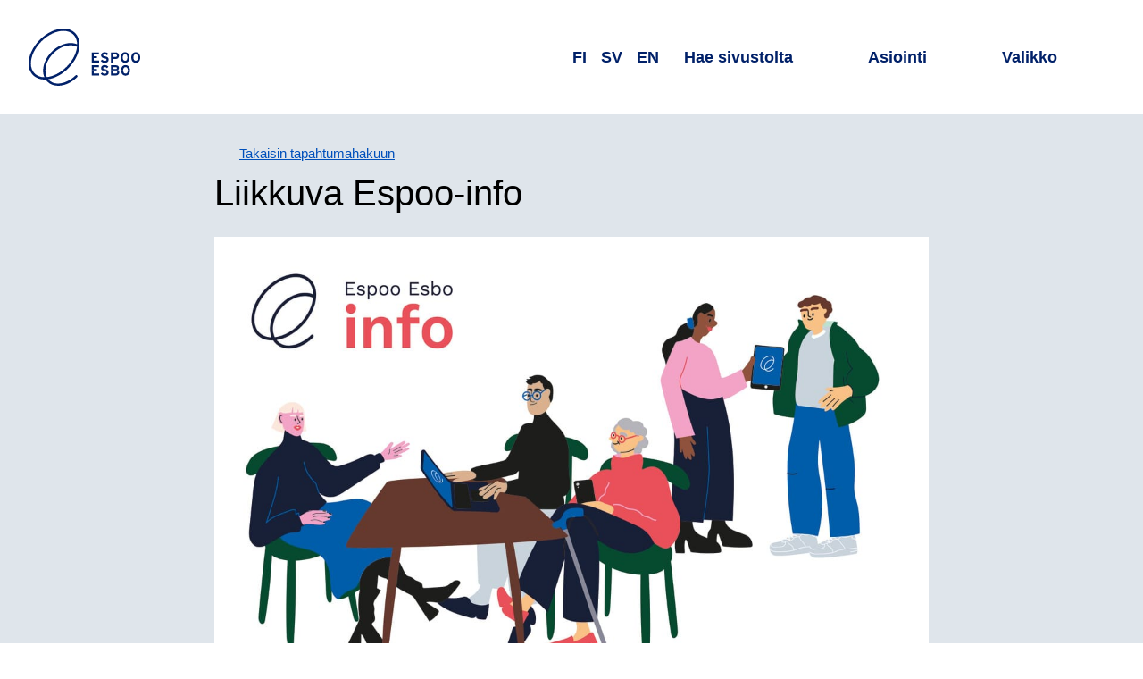

--- FILE ---
content_type: text/html; charset=utf-8
request_url: https://www.espoo.fi/fi/tapahtumat/espooevents:agcsu7a33y
body_size: 16663
content:
<!DOCTYPE html><html lang="fi"><head><meta name="viewport" content="width=device-width, initial-scale=1"/><meta charSet="utf-8"/><link href="https://www-api.espoo.fi" rel="preconnect"/><link href="https://static.espoo.fi" rel="preconnect"/><link rel="shortcut icon" href="/favicon.ico" type="image/vnd.microsoft.icon"/><link rel="apple-touch-icon" sizes="57x57" href="/apple-icon-57x57.png"/><link rel="apple-touch-icon" sizes="60x60" href="/apple-icon-60x60.png"/><link rel="apple-touch-icon" sizes="72x72" href="/apple-icon-72x72.png"/><link rel="apple-touch-icon" sizes="76x76" href="/apple-icon-76x76.png"/><link rel="apple-touch-icon" sizes="114x114" href="/apple-icon-114x114.png"/><link rel="apple-touch-icon" sizes="120x120" href="/apple-icon-120x120.png"/><link rel="apple-touch-icon" sizes="144x144" href="/apple-icon-144x144.png"/><link rel="apple-touch-icon" sizes="152x152" href="/apple-icon-152x152.png"/><link rel="apple-touch-icon" sizes="180x180" href="/apple-icon-180x180.png"/><link rel="icon" type="image/png" sizes="192x192" href="/android-icon-192x192.png"/><link rel="icon" type="image/png" sizes="32x32" href="/favicon-32x32.png"/><link rel="icon" type="image/png" sizes="96x96" href="/favicon-96x96.png"/><link rel="icon" type="image/png" sizes="16x16" href="/favicon-16x16.png"/><link rel="manifest" href="/manifest.json"/><meta name="msapplication-TileColor" content="#ffffff"/><meta name="msapplication-TileImage" content="/ms-icon-144x144.png"/><meta name="theme-color" content="#ffffff"/><title>Liikkuva Espoo-info | Espoon kaupunki</title><meta property="og:title" content="Liikkuva Espoo-info | Espoon kaupunki"/><meta property="twitter:card" content="summary_large_image"/><meta property="twitter:site" content="@EspooEsbo"/><meta property="twitter:title" content="Liikkuva Espoo-info | Espoon kaupunki"/><meta name="description" content="Espoo-infon palveluneuvojat ovat aloittaneet liikkuvan palvelun eli digituen ja palveluneuvonnan viemisen suoraan niistä hyötyvien ihmisten..."/><meta property="og:description" content="Espoo-infon palveluneuvojat ovat aloittaneet liikkuvan palvelun eli digituen ja palveluneuvonnan viemisen suoraan niistä hyötyvien ihmisten..."/><meta property="twitter:description" content="Espoo-infon palveluneuvojat ovat aloittaneet liikkuvan palvelun eli digituen ja palveluneuvonnan viemisen suoraan niistä hyötyvien ihmisten luokse.Espoo-info tarjoaa neuvontaa julkisten palveluiden..."/><meta property="og:image" content="https://dfv15viv1b723.cloudfront.net/Espoo-info_kuva_tunnuksella_CMYK.jpg"/><meta property="twitter:image" content="https://dfv15viv1b723.cloudfront.net/Espoo-info_kuva_tunnuksella_CMYK.jpg"/><meta name="robots" content="noindex"/><meta name="next-head-count" content="33"/><link rel="preload" href="/_next/static/css/f8cf1f266485f218.css" as="style"/><link rel="stylesheet" href="/_next/static/css/f8cf1f266485f218.css" data-n-g=""/><noscript data-n-css=""></noscript><script defer="" nomodule="" src="/_next/static/chunks/polyfills-42372ed130431b0a.js"></script><script defer="" src="/_next/static/chunks/6839.69b2cb88cd3e0a7a.js"></script><script defer="" src="/_next/static/chunks/6795.c4ea28a8cd4671cb.js"></script><script defer="" src="/_next/static/chunks/6524.c140be67a6168df7.js"></script><script defer="" src="/_next/static/chunks/6697.a5724c2020195f10.js"></script><script defer="" src="/_next/static/chunks/6780.e8b6bf198ad11e54.js"></script><script defer="" src="/_next/static/chunks/5084.ac3b2cd8c3f505bd.js"></script><script defer="" src="/_next/static/chunks/2939.0bf70a0d30a452aa.js"></script><script defer="" src="/_next/static/chunks/580.e753fcd6c420367f.js"></script><script defer="" src="/_next/static/chunks/854.9758e9fa2983554f.js"></script><script defer="" src="/_next/static/chunks/2485.acc83c6df6e6b70b.js"></script><script src="/_next/static/chunks/webpack-6f3c7e12b955ec3c.js" defer=""></script><script src="/_next/static/chunks/framework-4799cde209439c2f.js" defer=""></script><script src="/_next/static/chunks/main-5d7856826880caba.js" defer=""></script><script src="/_next/static/chunks/pages/_app-5feb034fe9b380d6.js" defer=""></script><script src="/_next/static/chunks/pages/events/%5Bid%5D-ef6fecde620e0cc2.js" defer=""></script><script src="/_next/static/kacyVxrzH9luFDAyrY2SK/_buildManifest.js" defer=""></script><script src="/_next/static/kacyVxrzH9luFDAyrY2SK/_ssgManifest.js" defer=""></script><style data-styled="" data-styled-version="6.1.17">html{line-height:1.15;-webkit-text-size-adjust:100%;}/*!sc*/
body{margin:0;}/*!sc*/
main{display:block;}/*!sc*/
h1{font-size:2em;margin:0.67em 0;}/*!sc*/
hr{box-sizing:content-box;height:0;overflow:visible;}/*!sc*/
pre{font-family:monospace,monospace;font-size:1em;}/*!sc*/
a{background-color:transparent;}/*!sc*/
abbr[title]{border-bottom:none;text-decoration:underline;text-decoration:underline dotted;}/*!sc*/
b,strong{font-weight:bolder;}/*!sc*/
code,kbd,samp{font-family:monospace,monospace;font-size:1em;}/*!sc*/
small{font-size:80%;}/*!sc*/
sub,sup{font-size:75%;line-height:0;position:relative;vertical-align:baseline;}/*!sc*/
sub{bottom:-0.25em;}/*!sc*/
sup{top:-0.5em;}/*!sc*/
img{border-style:none;}/*!sc*/
button,input,optgroup,select,textarea{font-family:inherit;font-size:100%;line-height:1.15;margin:0;}/*!sc*/
button,input{overflow:visible;}/*!sc*/
button,select{text-transform:none;}/*!sc*/
button,[type="button"],[type="reset"],[type="submit"]{-webkit-appearance:button;}/*!sc*/
button::-moz-focus-inner,[type="button"]::-moz-focus-inner,[type="reset"]::-moz-focus-inner,[type="submit"]::-moz-focus-inner{border-style:none;padding:0;}/*!sc*/
button:-moz-focusring,[type="button"]:-moz-focusring,[type="reset"]:-moz-focusring,[type="submit"]:-moz-focusring{outline:1px dotted ButtonText;}/*!sc*/
fieldset{padding:0.35em 0.75em 0.625em;}/*!sc*/
legend{box-sizing:border-box;color:inherit;display:table;max-width:100%;padding:0;white-space:normal;}/*!sc*/
progress{vertical-align:baseline;}/*!sc*/
textarea{overflow:auto;}/*!sc*/
[type="checkbox"],[type="radio"]{box-sizing:border-box;padding:0;}/*!sc*/
[type="number"]::-webkit-inner-spin-button,[type="number"]::-webkit-outer-spin-button{height:auto;}/*!sc*/
[type="search"]{-webkit-appearance:textfield;outline-offset:-2px;}/*!sc*/
[type="search"]::-webkit-search-decoration{-webkit-appearance:none;}/*!sc*/
::-webkit-file-upload-button{-webkit-appearance:button;font:inherit;}/*!sc*/
details{display:block;}/*!sc*/
summary{display:list-item;}/*!sc*/
template{display:none;}/*!sc*/
[hidden]{display:none;}/*!sc*/
a{color:var(--typography--linkDefault);}/*!sc*/
a:hover{text-decoration:none;}/*!sc*/
a:focus{outline:1px solid var(--typography--body);outline-offset:1px;}/*!sc*/
figure{margin:0;}/*!sc*/
img{display:block;}/*!sc*/
html,body{background-color:var(--backgrounds--content);}/*!sc*/
body{color:var(--typography--body);font-family:Work Sans,Helvetica,Arial,sans-serif;font-weight:400;line-height:1.625rem;font-size:1rem;}/*!sc*/
@media all and (min-width: 60em){body{line-height:1.75rem;font-size:1.125rem;}}/*!sc*/
body.ReactModal__Body--open{height:100%;overflow:hidden;}/*!sc*/
:root{--accents--alert:#FF4F57;--accents--graphic:#0050bb;--accents--info:#DFE5EB;--accents--subtle:#DFE5EB;--accents--strong:#012169;--accents--warning:#FFC386;--backgrounds--accordion:#DFE5EB;--backgrounds--alert:#FDE6DB;--backgrounds--alertMessages:#FF4F57;--backgrounds--block:#FFFFFF;--backgrounds--body:#0050bb;--backgrounds--bodyOnThemeColor:#FFFFFF;--backgrounds--border:#DFE5EB;--backgrounds--bottom:#DFE5EB;--backgrounds--brand:#0050bb;--backgrounds--codeEmbed:#DFE5EB;--backgrounds--content:#FFFFFF;--backgrounds--contentAlternative:#FFFFFF;--backgrounds--dialog:#FFFFFF;--backgrounds--header:#FFFFFF;--backgrounds--hero:#0050bb;--backgrounds--inversed:#FFFFFF;--backgrounds--footer:#0050bb;--backgrounds--formElement:#FFFFFF;--backgrounds--menu:#FDE6DB;--backgrounds--news:#FFC386;--backgrounds--overlay:#FFFFFF;--backgrounds--placeholder:#A7ACB0;--backgrounds--rowEven:#FFFFFF;--backgrounds--rowOdd:#DFE5EB;--backgrounds--top:#DFE5EB;--backgrounds--unitInfo:#FCA5C7;--backgrounds--warning:#FDE6DB;--backgrounds--wideScreen:#DFE5EB;--contentElements--thematicBackground:#0050bb;--contentElements--thematicForeground:#FFFFFF;--contentElements--thematicPairBackground:#FCA5C7;--contentElements--thematicPairForeground:#000;--contentElements--neutralMediumBackground:#DFE5EB;--contentElements--neutralMediumForeground:#000;--contentElements--neutralLightBackground:#FDE6DB;--contentElements--neutralLightForeground:#000;--contentElements--neutralColorlessBackground:#FFFFFF;--contentElements--neutralColorlessForeground:#000;--contentElements--neutralColoredBackground:#FDE6DB;--contentElements--neutralColoredForeground:#000;--elements--complementaryAlternativeBackground:#DFE5EB;--elements--complementaryAlternativeForeground:#000;--elements--complementaryBackground:#FCA5C7;--elements--complementaryForeground:#000;--elements--complementarySubsiteBackground:#012169;--elements--complementarySubsiteForeground:#FFFFFF;--elements--headerBackground:#DFE5EB;--elements--headerForeground:#000;--elements--headerDefaultBackground:#DFE5EB;--elements--headerDefaultForeground:#000;--elements--informativeBackground:#FFC386;--elements--informativeForeground:#000;--elements--informativeSubsiteBackground:#012169;--elements--informativeSubsiteForeground:#FFFFFF;--elements--thematicBackground:#FDE6DB;--elements--thematicForeground:#000;--elements--thematicPairBackground:#FCA5C7;--elements--thematicPairForeground:#000;--elements--thematicHover:#0050bb;--elements--thematicPairHover:#012169;--elements--thematicSubsiteBackground:#DFE5EB;--elements--thematicSubsiteForeground:#000;--elements--thematicSubsiteHover:#0050bb;--elements--thematicPlainBackground:#FFFFFF;--elements--thematicPlainForeground:#000;--gradients--loadingEnd:#A7ACB0;--gradients--loadingMiddle:#54595D;--interactives--current:#0050bb;--interactives--currentForeground:#FFFFFF;--interactives--generic:#FFFFFF;--interactives--genericForeground:#000;--interactives--inversed:#FFFFFF;--interactives--primary:#0050bb;--interactives--primaryForeground:#FFFFFF;--interactives--primaryDisabledBackground:rgba(0, 80, 187, 0.5);--interactives--primaryDisabledForeground:#012169;--interactives--primaryHover:#012169;--interactives--primaryHoverForeground:#FFFFFF;--interactives--primaryOutline:#012169;--interactives--secondary:#0050bb;--interactives--secondaryForeground:#FFFFFF;--interactives--secondaryHover:#012169;--interactives--secondaryHoverForeground:#FFFFFF;--interactives--thematicPairGeneric:#FFFFFF;--interactives--thematicPairGenericForeground:#000;--interactives--primarySubmit:#0050bb;--interactives--leftBorder:#0050bb;--shadows--default:0.25rem 0.25rem 0.25rem 0 rgba(0, 0, 0, 0.15);--shadows--elevated:0 0.125rem 0.25rem 0 rgba(0, 0, 0, 0.3);--typography--body:#000;--typography--bodyOnThemeColor:#FFFFFF;--typography--bodyOnThemeColorDark:#FFFFFF;--typography--bottomOutline:#FDE6DB;--typography--formElementText:#000;--typography--header:#012169;--typography--inversed:#000;--typography--linkAlert:#FFFFFF;--typography--linkDefault:#0050bb;--typography--linkHeading:#012169;--typography--linkHeadingHover:#0050bb;--typography--linkHeadingHoverOnThemeColor:#FFC386;--typography--linkMenuList:#0050bb;--typography--placeholder:#54595D;--typography--searchForm:#FFFFFF;--typography--translationDisabled:#54595D;--spacing--basicPadding:1.25rem;--spacing--bodyPadding:1.25rem;--spacing--boxPadding:1.25rem;--spacing--buttonPadding:0.75rem;--spacing--buttonPaddingInverted:1.25rem;--spacing--buttonPaddingLighter:0.75rem;--spacing--edgePadding:0;--spacing--footerPadding:2rem;--spacing--headerPadding:0.75rem;--spacing--itemPadding:1.5rem;--spacing--sidePadding:1.25rem;--spacing--textPadding:1rem;--spacing--tinyPadding:0.25rem;--spacing--tinyPaddingInverted:0.5rem;}/*!sc*/
@media all and (min-width: 28em){:root{--spacing--basicPadding:1.5rem;--spacing--bodyPadding:1.5rem;--spacing--boxPadding:1.25rem;--spacing--buttonPadding:0.75rem;--spacing--buttonPaddingInverted:1rem;--spacing--buttonPaddingLighter:0.75rem;--spacing--edgePadding:0;--spacing--footerPadding:2rem;--spacing--headerPadding:1.5rem;--spacing--itemPadding:1.75rem;--spacing--sidePadding:1.5rem;--spacing--textPadding:1rem;--spacing--tinyPadding:0.25rem;--spacing--tinyPaddingInverted:0.5rem;}}/*!sc*/
@media all and (min-width: 50em){:root{--spacing--basicPadding:1.5rem;--spacing--bodyPadding:2.5rem;--spacing--boxPadding:1.25rem;--spacing--buttonPadding:1rem;--spacing--buttonPaddingInverted:0.75rem;--spacing--buttonPaddingLighter:0.75rem;--spacing--edgePadding:0;--spacing--footerPadding:2.5rem;--spacing--headerPadding:1.5rem;--spacing--itemPadding:2rem;--spacing--sidePadding:2.5rem;--spacing--textPadding:1.5rem;--spacing--tinyPadding:0.5rem;--spacing--tinyPaddingInverted:0.25rem;}}/*!sc*/
@media all and (min-width: 70em){:root{--spacing--basicPadding:2rem;--spacing--bodyPadding:5rem;--spacing--boxPadding:2.5rem;--spacing--buttonPadding:1.25rem;--spacing--buttonPaddingInverted:0.5rem;--spacing--buttonPaddingLighter:0.75rem;--spacing--edgePadding:4rem;--spacing--footerPadding:4rem;--spacing--headerPadding:2rem;--spacing--itemPadding:2.5rem;--spacing--sidePadding:4rem;--spacing--textPadding:1.5rem;--spacing--tinyPadding:0.5rem;--spacing--tinyPaddingInverted:0.25rem;}}/*!sc*/
@media (prefers-color-scheme:dark){:root{--accents--alert:#FF4F57;--accents--graphic:#FFC386;--accents--info:#011135;--accents--subtle:#54595D;--accents--strong:#FFFFFF;--accents--warning:#FFC386;--backgrounds--accordion:#012169;--backgrounds--alert:#011135;--backgrounds--alertMessages:#FF4F57;--backgrounds--block:#0050bb;--backgrounds--body:#012169;--backgrounds--bodyOnThemeColor:#FFFFFF;--backgrounds--border:#FFFFFF;--backgrounds--bottom:#012169;--backgrounds--brand:#0050bb;--backgrounds--codeEmbed:#011135;--backgrounds--content:#012169;--backgrounds--contentAlternative:#011135;--backgrounds--dialog:#012169;--backgrounds--footer:#012169;--backgrounds--formElement:#0f0f1e;--backgrounds--header:#012169;--backgrounds--hero:#011135;--backgrounds--inversed:#FFFFFF;--backgrounds--menu:#011135;--backgrounds--news:#011135;--backgrounds--overlay:#012169;--backgrounds--placeholder:#54595D;--backgrounds--rowEven:#012169;--backgrounds--rowOdd:#011135;--backgrounds--top:#011135;--backgrounds--unitInfo:#011135;--backgrounds--warning:#011135;--backgrounds--wideScreen:#0f0f1e;--contentElements--thematicBackground:#012169;--contentElements--thematicForeground:#FFFFFF;--contentElements--thematicPairBackground:#012169;--contentElements--thematicPairForeground:#FFFFFF;--contentElements--neutralMediumBackground:#012169;--contentElements--neutralMediumForeground:#FFFFFF;--contentElements--neutralLightBackground:#0050bb;--contentElements--neutralLightForeground:#FFFFFF;--contentElements--neutralColorlessBackground:#012169;--contentElements--neutralColorlessForeground:#FFFFFF;--contentElements--neutralColoredBackground:#0050bb;--contentElements--neutralColoredForeground:#FFFFFF;--elements--complementaryAlternativeBackground:#011135;--elements--complementaryAlternativeForeground:#FFFFFF;--elements--complementaryBackground:#012169;--elements--complementaryForeground:#FFFFFF;--elements--complementarySubsiteBackground:#012169;--elements--complementarySubsiteForeground:#FFFFFF;--elements--headerBackground:#012169;--elements--headerForeground:#FFFFFF;--elements--headerDefaultBackground:#012169;--elements--headerDefaultForeground:#FFFFFF;--elements--informativeBackground:#011135;--elements--informativeForeground:#FFFFFF;--elements--informativeSubsiteBackground:#012169;--elements--informativeSubsiteForeground:#FFFFFF;--elements--thematicBackground:#011135;--elements--thematicForeground:#FFFFFF;--elements--thematicPairBackground:#012169;--elements--thematicPairForeground:#FFFFFF;--elements--thematicHover:#FFC386;--elements--thematicPairHover:#FFFFFF;--elements--thematicSubsiteBackground:#011135;--elements--thematicSubsiteForeground:#FFFFFF;--elements--thematicSubsiteHover:#FFC386;--elements--thematicPlainBackground:#012169;--elements--thematicPlainForeground:#FFFFFF;--gradients--loadingEnd:#A7ACB0;--gradients--loadingMiddle:#54595D;--interactives--current:#FFC386;--interactives--currentForeground:#011135;--interactives--generic:#000;--interactives--genericForeground:#FFFFFF;--interactives--inversed:#000;--interactives--primary:#0050bb;--interactives--primaryForeground:#FFFFFF;--interactives--primaryDisabledBackground:rgba(255, 195, 134, 0.5);--interactives--primaryDisabledForeground:#A7ACB0;--interactives--primaryHover:#FDE6DB;--interactives--primaryHoverForeground:#012169;--interactives--primaryOutline:#FDE6DB;--interactives--primarySubmit:#0050bb;--interactives--secondary:#0050bb;--interactives--secondaryForeground:#FFFFFF;--interactives--secondaryHover:#FDE6DB;--interactives--secondaryHoverForeground:#012169;--interactives--thematicPairGeneric:#000;--interactives--thematicPairGenericForeground:#FFFFFF;--interactives--leftBorder:#FFFFFF;--shadows--default:0.25rem 0.25rem 0.25rem 0 rgba(0, 0, 0, 0.5);--shadows--elevated:0 0.125rem 0.25rem 0 rgba(0, 0, 0, 0.3);--typography--body:#FFFFFF;--typography--bodyOnThemeColor:#FFFFFF;--typography--bodyOnThemeColorDark:#FFFFFF;--typography--bottomOutline:#FDE6DB;--typography--formElementText:#FFFFFF;--typography--header:#FFFFFF;--typography--inversed:#000;--typography--linkAlert:#FFFFFF;--typography--linkDefault:#FFC386;--typography--linkHeading:#FFFFFF;--typography--linkHeadingHover:#FFC386;--typography--linkHeadingHoverOnThemeColor:#FFC386;--typography--linkMenuList:#FFFFFF;--typography--placeholder:#A7ACB0;--typography--searchForm:#FFFFFF;--typography--translationDisabled:#A7ACB0;}}/*!sc*/
@media all and (max-width:23.999em){*{hyphens:auto;word-break:break-word;}}/*!sc*/
data-styled.g3[id="sc-global-iyhPlr1"]{content:"sc-global-iyhPlr1,"}/*!sc*/
.feAvRe{font-family:lato,Helvetica,Arial,sans-serif;font-weight:400;line-height:1.25rem;font-size:1rem;align-items:center;background-color:transparent;border:0.125rem solid var(--typography--linkDefault);border-radius:0.5rem;box-sizing:border-box;color:var(--typography--linkDefault);display:inline-flex;padding:var(--spacing--buttonPadding) var(--spacing--basicPadding);position:relative;text-decoration:none;position:relative;}/*!sc*/
@media all and (min-width: 60em){.feAvRe{line-height:1.4375rem;font-size:1.125rem;}}/*!sc*/
.feAvRe:focus{outline:none;}/*!sc*/
.feAvRe:focus{outline:none;}/*!sc*/
.feAvRe:focus:before{border:0.125rem solid var(--interactives--primaryHover);border-radius:calc( 0.4rem + 3 * 0.125rem );box-sizing:border-box;content:'';height:calc( 100% + 6 * 0.125rem );left:calc( -3 * 0.125rem );position:absolute;top:calc( -3 * 0.125rem );width:calc( 100% + 6 * 0.125rem );z-index:101;}/*!sc*/
.feAvRe:focus,.feAvRe:hover{border-color:var(--typography--linkDefault);color:var(--typography--linkDefault);text-decoration:underline;}/*!sc*/
data-styled.g4[id="sc-4d9d8edc-0"]{content:"feAvRe,"}/*!sc*/
.cmjMwT{display:block;margin:0 var(--spacing--buttonPadding);margin-right:0;}/*!sc*/
data-styled.g5[id="sc-4d9d8edc-1"]{content:"cmjMwT,"}/*!sc*/
.eqxyQa{height:1.25rem;width:1.25rem;}/*!sc*/
data-styled.g6[id="sc-4d9d8edc-2"]{content:"eqxyQa,"}/*!sc*/
.enWBC{margin:0 auto;max-width:90rem;}/*!sc*/
.XgXrQ{margin:0 auto;max-width:50rem;padding:var(--spacing--basicPadding) var(--spacing--bodyPadding);}/*!sc*/
.bRLncR{margin:0 auto;max-width:80rem;padding:var(--spacing--basicPadding) var(--spacing--bodyPadding);}/*!sc*/
data-styled.g7[id="sc-bc276749-0"]{content:"enWBC,XgXrQ,iJqujH,bRLncR,"}/*!sc*/
.cNZqLa{display:flex;height:1rem;width:1rem;}/*!sc*/
.cNZqLa >svg{flex-basis:100%;}/*!sc*/
.cNZqLa use{fill:currentColor;}/*!sc*/
data-styled.g8[id="sc-5f9dea19-0"]{content:"cNZqLa,"}/*!sc*/
.fecijh{display:block;height:1px;width:1px;overflow:hidden;clip:rect(1px 1px 1px 1px);clip:rect(1px,1px,1px,1px);clip-path:inset(1px);white-space:nowrap;position:absolute;}/*!sc*/
data-styled.g9[id="sc-63bb4133-0"]{content:"fecijh,"}/*!sc*/
.deTuEU{font-family:lato,Helvetica,Arial,sans-serif;font-weight:700;margin-top:2rem;line-height:1.625rem;font-size:1.25rem;margin-bottom:1rem;}/*!sc*/
@media all and (min-width: 60em){.deTuEU{margin-top:2.5rem;line-height:1.625rem;font-size:1.25rem;margin-bottom:1.25rem;}}/*!sc*/
.jA-dYpW{font-family:lato,Helvetica,Arial,sans-serif;font-weight:400;margin-top:2.5rem;line-height:2.375rem;font-size:1.875rem;margin-bottom:1rem;}/*!sc*/
@media all and (min-width: 60em){.jA-dYpW{margin-top:3rem;line-height:3.125rem;font-size:2.5rem;margin-bottom:1.5rem;}}/*!sc*/
data-styled.g12[id="sc-b0937d51-0"]{content:"jDXZsJ,deTuEU,jA-dYpW,"}/*!sc*/
.hJrmmn{height:auto;width:100%;}/*!sc*/
@media (prefers-color-scheme:dark){.hJrmmn{filter:brightness(0.85);}}/*!sc*/
data-styled.g16[id="sc-3d109235-0"]{content:"hJrmmn,"}/*!sc*/
.DhGST{position:relative;}/*!sc*/
data-styled.g19[id="sc-4c96a3f9-0"]{content:"DhGST,"}/*!sc*/
.jjinhG{position:relative;}/*!sc*/
data-styled.g20[id="sc-4c96a3f9-1"]{content:"jjinhG,"}/*!sc*/
.htNWIT{bottom:-0.05em;display:inline-flex;height:0.85em;margin-left:0.4em;position:relative;width:0.85em;}/*!sc*/
data-styled.g21[id="sc-4c96a3f9-2"]{content:"htNWIT,"}/*!sc*/
.gcgXbS{list-style:none;margin:0;padding:0;}/*!sc*/
data-styled.g22[id="sc-1f48efff-0"]{content:"gcgXbS,"}/*!sc*/
.ldipqp{font-family:lato,Helvetica,Arial,sans-serif;font-weight:400;line-height:1.625rem;font-size:1.25rem;color:var(--typography--linkHeading);text-decoration:none;position:relative;}/*!sc*/
@media all and (min-width: 60em){.ldipqp{line-height:1.625rem;font-size:1.25rem;}}/*!sc*/
.ldipqp:focus{color:var(--typography--linkHeadingHover);}/*!sc*/
.ldipqp:hover{color:var(--typography--linkHeadingHover);text-decoration:underline;}/*!sc*/
.ldipqp:focus{outline:none;}/*!sc*/
.ldipqp:focus:before{border:0.125rem solid var(--interactives--primaryHover);border-radius:calc( 0.1rem + 3 * 0.125rem );box-sizing:border-box;content:'';height:calc( 100% + 6 * 0.125rem );left:calc( -3 * 0.125rem );position:absolute;top:calc( -3 * 0.125rem );width:calc( 100% + 6 * 0.125rem );z-index:101;}/*!sc*/
data-styled.g23[id="sc-1f48efff-1"]{content:"ldipqp,"}/*!sc*/
.emYUqc{align-items:center;display:flex;margin-bottom:var(--spacing--tinyPadding);font-family:Work Sans,Helvetica,Arial,sans-serif;line-height:1.5625rem;font-size:1rem;font-weight:400;line-height:1.4375rem;font-size:0.9375rem;}/*!sc*/
data-styled.g28[id="sc-95dd4134-1"]{content:"emYUqc,"}/*!sc*/
.iOKrlk{height:1.1rem;width:1.1rem;margin-right:0.5rem;transform:rotate(180deg);}/*!sc*/
@media all and (min-width:42em){.iOKrlk{height:1.25rem;width:1.25rem;}}/*!sc*/
data-styled.g29[id="sc-95dd4134-2"]{content:"iOKrlk,"}/*!sc*/
.jPCBSw{font-family:lato,Helvetica,Arial,sans-serif;font-weight:400;line-height:2.375rem;font-size:1.875rem;margin-bottom:1rem;margin:0 auto;outline:none;}/*!sc*/
@media all and (min-width: 60em){.jPCBSw{line-height:3.125rem;font-size:2.5rem;margin-bottom:1.5rem;}}/*!sc*/
.jPCBSw.participation{display:flex;align-items:flex-start;}/*!sc*/
@media all and (min-width:60em){.jPCBSw.participation *[role='presentation']{margin-top:0.3rem;}}/*!sc*/
@media all and (max-width:59.999em){.jPCBSw.participation *[role='presentation']{margin-top:0.15rem;}}/*!sc*/
data-styled.g30[id="sc-95dd4134-3"]{content:"jPCBSw,"}/*!sc*/
.dCNoCB{display:block;height:calc(1rem + 8vw);}/*!sc*/
@media all and (min-width:34em){.dCNoCB{height:4rem;}}/*!sc*/
.dCNoCB svg{display:block;height:100%;width:auto;}/*!sc*/
.dCNoCB path,.dCNoCB polygon{fill:var(--typography--body);}/*!sc*/
data-styled.g32[id="sc-ab3407c7-0"]{content:"dCNoCB,"}/*!sc*/
.cJCxNg{font-family:lato,Helvetica,Arial,sans-serif;font-weight:400;line-height:2.0625rem;font-size:1.5625rem;margin:var(--spacing--itemPadding) 0;}/*!sc*/
@media all and (min-width: 60em){.cJCxNg{line-height:2.375rem;font-size:1.875rem;}}/*!sc*/
@media all and (max-width:41.999em){.cJCxNg{display:block;height:1px;width:1px;overflow:hidden;clip:rect(1px 1px 1px 1px);clip:rect(1px,1px,1px,1px);clip-path:inset(1px);white-space:nowrap;position:absolute;}}/*!sc*/
data-styled.g33[id="sc-3ed962da-0"]{content:"cJCxNg,"}/*!sc*/
.ea-dgKK{font-family:Work Sans,Helvetica,Arial,sans-serif;font-weight:400;line-height:1.75rem;font-size:1.1875rem;appearance:none;background:var(--backgrounds--contentAlternative);border:0;color:var(--typography--body);min-width:0;padding:0.5rem var(--spacing--textPadding);text-align:left;width:100%;}/*!sc*/
@media all and (min-width: 60em){.ea-dgKK{line-height:1.875rem;font-size:1.3125rem;}}/*!sc*/
.ea-dgKK::placeholder{color:var(--typography--placeholder);}/*!sc*/
.ea-dgKK:focus{outline:0.125rem solid var(--typography--body);outline-offset:calc(-2 * 0.125rem);}/*!sc*/
.ea-dgKK[type='number']::-webkit-inner-spin-button,.ea-dgKK[type='number']::-webkit-outer-spin-button{-webkit-appearance:none;margin:0;}/*!sc*/
data-styled.g34[id="sc-1ca14f9d-0"]{content:"ea-dgKK,"}/*!sc*/
.darpUI{background:var(--backgrounds--brand);color:var(--typography--searchForm);width:100%;}/*!sc*/
data-styled.g35[id="sc-e74b2dcd-0"]{content:"darpUI,"}/*!sc*/
.brJUpI{box-sizing:border-box;display:flex;position:relative;background:var(--backgrounds--footer);}/*!sc*/
@media all and (max-width:19.999em){.brJUpI{flex-wrap:wrap;}}/*!sc*/
data-styled.g36[id="sc-e74b2dcd-1"]{content:"brJUpI,"}/*!sc*/
.huYyJr{height:3rem;width:3rem;}/*!sc*/
@media all and (min-width:34em){.huYyJr{height:4rem;width:4rem;}}/*!sc*/
data-styled.g38[id="sc-e74b2dcd-3"]{content:"huYyJr,"}/*!sc*/
.kxcSSf{align-items:center;display:flex;margin-left:0.5rem;position:relative;}/*!sc*/
data-styled.g39[id="sc-e74b2dcd-4"]{content:"kxcSSf,"}/*!sc*/
.kkqeQV{appearance:none;background:none;border-radius:0;border:0;height:calc(100% + (4 * 0.125rem));left:calc(-2 * 0.125rem);position:absolute;text-indent:-9999rem;top:calc(-2 * 0.125rem);width:calc(100% + (4 * 0.125rem));z-index:1;}/*!sc*/
.kkqeQV:focus{border:0.125rem solid var(--typography--searchForm);border-radius:100%;outline:none;}/*!sc*/
data-styled.g40[id="sc-e74b2dcd-5"]{content:"kkqeQV,"}/*!sc*/
.wxaoo{align-items:center;background-color:var(--backgrounds--brand);display:flex;}/*!sc*/
data-styled.g44[id="sc-235894c3-0"]{content:"wxaoo,"}/*!sc*/
.duXvCQ{flex-basis:100%;padding:var(--spacing--basicPadding);padding-left:var(--spacing--basicPadding);padding-right:var(--spacing--basicPadding);margin:0;}/*!sc*/
data-styled.g45[id="sc-235894c3-1"]{content:"duXvCQ,"}/*!sc*/
.bnJNwe{display:flex;justify-content:right;align-items:center;cursor:pointer;font-size:1.3rem;border:none;background-color:transparent;color:var(--typography--bodyOnThemeColor);position:relative;}/*!sc*/
.bnJNwe:focus{outline:none;}/*!sc*/
.bnJNwe:focus:before{border:0.125rem solid var(--interactives--primaryHover);border-radius:calc( 0.1rem + 3 * 0.125rem );box-sizing:border-box;content:'';height:calc( 100% + 6 * 0.125rem );left:calc( -3 * 0.125rem );position:absolute;top:calc( -3 * 0.125rem );width:calc( 100% + 6 * 0.125rem );z-index:101;}/*!sc*/
@media all and (max-width:23.999em){.bnJNwe{margin-top:2rem;}}/*!sc*/
.bnJNwe:hover,.bnJNwe:focus{color:var(--typography--linkHeadingHoverOnThemeColor);}/*!sc*/
.bnJNwe:focus:before{border-color:var(--typography--bottomOutline);}/*!sc*/
data-styled.g46[id="sc-af984f38-0"]{content:"bnJNwe,"}/*!sc*/
.fOblnH{height:0.75rem;pointer-events:none;width:1.5rem;padding:0 var(--spacing--tinyPadding);}/*!sc*/
data-styled.g47[id="sc-af984f38-1"]{content:"fOblnH,"}/*!sc*/
.hLcCUO{background-color:var(--backgrounds--footer);color:var(--typography--bodyOnThemeColor);padding-top:var(--spacing--footerPadding);padding-bottom:var(--spacing--footerPadding);}/*!sc*/
.hLcCUO a{color:var(--typography--bodyOnThemeColor);}/*!sc*/
.hLcCUO a:hover,.hLcCUO a:focus{color:var(--typography--linkHeadingHoverOnThemeColor);}/*!sc*/
.hLcCUO a:focus:before{border-color:var(--typography--bottomOutline);}/*!sc*/
data-styled.g48[id="sc-445b915e-0"]{content:"hLcCUO,"}/*!sc*/
.XjKOU{padding-top:0;padding-bottom:0;}/*!sc*/
data-styled.g49[id="sc-445b915e-1"]{content:"XjKOU,"}/*!sc*/
.cdWuiS{display:flex;}/*!sc*/
.cdWuiS:focus{outline:1px solid var(--typography--bodyOnThemeColor);}/*!sc*/
data-styled.g50[id="sc-445b915e-2"]{content:"cdWuiS,"}/*!sc*/
.dHLAJl{display:flex;flex-wrap:wrap;}/*!sc*/
@media all and (max-width:41.999em){.dHLAJl{flex-direction:column;}}/*!sc*/
data-styled.g51[id="sc-445b915e-3"]{content:"dHLAJl,"}/*!sc*/
.iTsZaG{padding:var(--spacing--basicPadding) 0;flex:1;}/*!sc*/
@media all and (max-width:59.999em){.iTsZaG:not(:last-child){flex:1;}.iTsZaG:last-child{flex:100%;}}/*!sc*/
@media all and (max-width:19.999em){.iTsZaG{flex:100%;padding-right:0;}}/*!sc*/
.iTsZaG p{margin:0;}/*!sc*/
.bZHdBh{padding:var(--spacing--basicPadding) 0;flex:2;}/*!sc*/
@media all and (max-width:59.999em){.bZHdBh:not(:last-child){flex:1;}.bZHdBh:last-child{flex:100%;}}/*!sc*/
@media all and (max-width:19.999em){.bZHdBh{flex:100%;padding-right:0;}}/*!sc*/
.bZHdBh p{margin:0;}/*!sc*/
.bMkunU{padding:var(--spacing--basicPadding) 0;flex:3;}/*!sc*/
@media all and (max-width:59.999em){.bMkunU:not(:last-child){flex:1;}.bMkunU:last-child{flex:100%;}}/*!sc*/
@media all and (max-width:19.999em){.bMkunU{flex:100%;padding-right:0;}}/*!sc*/
.bMkunU p{margin:0;}/*!sc*/
data-styled.g52[id="sc-445b915e-4"]{content:"iTsZaG,bZHdBh,bMkunU,"}/*!sc*/
.dEtCsq{border-top:1px solid var(--typography--bodyOnThemeColor);padding-top:1rem;display:flex;}/*!sc*/
.dEtCsq>*:not(:last-child){flex:2;}/*!sc*/
.dEtCsq>*:last-child{flex:1;}/*!sc*/
@media all and (max-width:23.999em){.dEtCsq{flex-direction:column;}}/*!sc*/
data-styled.g53[id="sc-445b915e-5"]{content:"dEtCsq,"}/*!sc*/
.hrkxOt{display:flex;flex-direction:row;}/*!sc*/
.hrkxOt li{padding-left:0.5rem;}/*!sc*/
.hrkxOt li a{font-size:1rem;text-decoration:underline;display:inline-block;min-width:24px;min-height:24px;}/*!sc*/
@media all and (min-width:60em){.hrkxOt li:not(:last-child) a span.label{border-right:1px solid var(--typography--bodyOnThemeColor);padding-right:0.5rem;}}/*!sc*/
@media all and (max-width:59.999em){.hrkxOt{flex-direction:column;}}/*!sc*/
data-styled.g54[id="sc-445b915e-6"]{content:"hrkxOt,"}/*!sc*/
.fpFVTU{display:inline-block;font-weight:600;text-decoration:underline;position:relative;}/*!sc*/
.fpFVTU:focus{outline:none;}/*!sc*/
.fpFVTU:focus:before{border:0.125rem solid var(--interactives--primaryHover);border-radius:calc( 0.1rem + 3 * 0.125rem );box-sizing:border-box;content:'';height:calc( 100% + 6 * 0.125rem );left:calc( -3 * 0.125rem );position:absolute;top:calc( -3 * 0.125rem );width:calc( 100% + 6 * 0.125rem );z-index:101;}/*!sc*/
.fpFVTU:hover{text-decoration:none;}/*!sc*/
data-styled.g55[id="sc-445b915e-7"]{content:"fpFVTU,"}/*!sc*/
.lbdnjE a{text-decoration:underline;}/*!sc*/
.lbdnjE.footer__links li:not(:last-child){margin-bottom:1.5rem;}/*!sc*/
data-styled.g56[id="sc-445b915e-8"]{content:"lbdnjE,"}/*!sc*/
.gHUiSC:first-child{margin-top:0;}/*!sc*/
data-styled.g57[id="sc-445b915e-9"]{content:"gHUiSC,"}/*!sc*/
.woMen nav{background:var(--backgrounds--bottom);}/*!sc*/
data-styled.g58[id="sc-445b915e-10"]{content:"woMen,"}/*!sc*/
.dZwoGo{background:none;}/*!sc*/
.dZwoGo >div{padding:0;}/*!sc*/
.dZwoGo >div>div{background:none;}/*!sc*/
.dZwoGo input[type='text']{font-size:1rem;outline:1px solid var(--typography--bodyOnThemeColor);}/*!sc*/
.dZwoGo input[type='text']:focus{outline:0.125rem solid var(--typography--bodyOnThemeColor);outline-offset:unset;}/*!sc*/
@media (prefers-color-scheme:light){.dZwoGo input[type='text']:focus{outline-color:var(--typography--body);outline-offset:calc(-2 * 0.125rem);}}/*!sc*/
.dZwoGo .submit_wrapper{color:var(--typography--bodyOnThemeColor);}/*!sc*/
.dZwoGo .submit_wrapper span{opacity:1;height:3rem;width:3rem;}/*!sc*/
.dZwoGo .submit_wrapper input[type='submit']{border-color:var(--typography--bodyOnThemeColor);}/*!sc*/
data-styled.g59[id="sc-445b915e-11"]{content:"dZwoGo,"}/*!sc*/
.jQpubJ svg path,.jQpubJ svg polygon{fill:var(--typography--bodyOnThemeColor);}/*!sc*/
data-styled.g60[id="sc-445b915e-12"]{content:"jQpubJ,"}/*!sc*/
@media (prefers-color-scheme:dark){.iucgOL{--elements--headerBackground:var(--elements--headerDefaultBackground)!important;--elements--headerForeground:var(--elements--headerDefaultForeground)!important;}}/*!sc*/
data-styled.g61[id="sc-73fc93d9-0"]{content:"iucgOL,"}/*!sc*/
.kIZVHY{overflow:hidden;pointer-events:none;position:absolute;}/*!sc*/
data-styled.g62[id="sc-90191b9c-0"]{content:"kIZVHY,"}/*!sc*/
.cxKJQj{background:var(--interactives--secondary);color:var(--interactives--secondaryForeground);display:block;left:-102%;padding:var(--spacing--basicPadding);pointer-events:all;position:relative;transform:translateY(-102%);transition:0.15s transform;z-index:999999;}/*!sc*/
.cxKJQj:hover{color:var(--interactives--secondaryForeground);}/*!sc*/
.cxKJQj:focus-visible{left:0;outline-color:var(--interactives--secondaryForeground);outline-offset:-0.25rem;transform:translateY(0%);}/*!sc*/
data-styled.g63[id="sc-90191b9c-1"]{content:"cxKJQj,"}/*!sc*/
.cnJtvm.cnJtvm.cnJtvm{color:var(--typography--linkHeading);text-decoration:none;position:relative;background-color:transparent;border:none;font-weight:700;margin:0;padding:0.5rem var(--spacing--buttonPadding);text-decoration:none;transition:color 0.15s ease-in-out;}/*!sc*/
.cnJtvm.cnJtvm.cnJtvm:focus{color:var(--typography--linkHeadingHover);}/*!sc*/
.cnJtvm.cnJtvm.cnJtvm:hover{color:var(--typography--linkHeadingHover);text-decoration:underline;}/*!sc*/
.cnJtvm.cnJtvm.cnJtvm:focus{outline:none;}/*!sc*/
.cnJtvm.cnJtvm.cnJtvm:focus:before{border:0.125rem solid var(--interactives--primaryHover);border-radius:calc( 0.5rem + 2 * 0.125rem );box-sizing:border-box;content:'';height:calc( 100% + 4 * 0.125rem );left:calc( -2 * 0.125rem );position:absolute;top:calc( -2 * 0.125rem );width:calc( 100% + 4 * 0.125rem );z-index:101;}/*!sc*/
.cnJtvm.cnJtvm.cnJtvm>span>span{height:1.5rem;width:1.5rem;}/*!sc*/
@media all and (min-width:34em){.cnJtvm.cnJtvm.cnJtvm{padding-bottom:1rem;padding-top:1rem;}}/*!sc*/
.cnJtvm.cnJtvm.cnJtvm:focus,.cnJtvm.cnJtvm.cnJtvm:hover{background-color:transparent;}/*!sc*/
.cnJtvm.cnJtvm.cnJtvm:focus:before{height:100%;left:0;top:0;width:100%;}/*!sc*/
.cnJtvm.cnJtvm.cnJtvm .label{position:relative;}/*!sc*/
.cnJtvm.cnJtvm.cnJtvm .label:after{bottom:calc(-5 / 6 * 0.125rem);border-bottom:0.125rem solid var(--typography--linkHeadingHover);content:'';display:block;left:0;position:absolute;transition:width 0.15s ease-in-out;width:0;}/*!sc*/
.cnJtvm.cnJtvm.cnJtvm:hover{color:var(--typography--linkHeadingHover);text-decoration:none;}/*!sc*/
.cnJtvm.cnJtvm.cnJtvm:hover .label:after{width:100%;}/*!sc*/
data-styled.g64[id="sc-57b1920a-0"]{content:"cnJtvm,"}/*!sc*/
.bJLibU{list-style:none;margin:0;padding:0;}/*!sc*/
data-styled.g65[id="sc-fb28c43-0"]{content:"bJLibU,"}/*!sc*/
.cdTrnh{display:inline-block;}/*!sc*/
data-styled.g66[id="sc-fb28c43-1"]{content:"cdTrnh,"}/*!sc*/
.dlSZbo{font-family:lato,Helvetica,Arial,sans-serif;font-weight:400;line-height:1.25rem;font-size:1rem;position:relative;text-decoration:none;transition:color 0.15s ease-in-out;color:var(--typography--linkHeading);display:block;font-weight:700;padding:var(--spacing--tinyPadding);}/*!sc*/
@media all and (min-width: 60em){.dlSZbo{line-height:1.4375rem;font-size:1.125rem;}}/*!sc*/
.dlSZbo:focus{outline:none;}/*!sc*/
.dlSZbo:focus:before{border:0.125rem solid var(--interactives--primaryHover);border-radius:calc( 0.5rem + 1 * 0.125rem );box-sizing:border-box;content:'';height:calc( 100% + 2 * 0.125rem );left:calc( -1 * 0.125rem );position:absolute;top:calc( -1 * 0.125rem );width:calc( 100% + 2 * 0.125rem );z-index:101;}/*!sc*/
.dlSZbo .label{position:relative;}/*!sc*/
.dlSZbo .label:after{bottom:calc(-5 / 6 * 0.125rem);border-bottom:0.125rem solid var(--typography--linkHeadingHover);content:'';display:block;left:0;position:absolute;transition:width 0.15s ease-in-out;width:0;}/*!sc*/
.dlSZbo:hover{color:var(--typography--linkHeadingHover);text-decoration:none;}/*!sc*/
.dlSZbo:hover .label:after{width:100%;}/*!sc*/
.dlSZbo:focus{color:var(--typography--linkHeadingHover);}/*!sc*/
.dlSZbo .long{display:block;height:1px;width:1px;overflow:hidden;clip:rect(1px 1px 1px 1px);clip:rect(1px,1px,1px,1px);clip-path:inset(1px);white-space:nowrap;position:absolute;}/*!sc*/
.dlSZbo .short{display:block!important;}/*!sc*/
data-styled.g67[id="sc-fb28c43-2"]{content:"dlSZbo,"}/*!sc*/
.dSQCyK{display:inline-block;}/*!sc*/
@media all and (max-width:33.999em){.dSQCyK .long{display:block;height:1px;width:1px;overflow:hidden;clip:rect(1px 1px 1px 1px);clip:rect(1px,1px,1px,1px);clip-path:inset(1px);white-space:nowrap;position:absolute;}}/*!sc*/
.dSQCyK .short{display:block;text-transform:uppercase;}/*!sc*/
@media all and (min-width:34em){.dSQCyK .short{display:none;}}/*!sc*/
data-styled.g68[id="sc-fb28c43-3"]{content:"dSQCyK,"}/*!sc*/
.eMjLMx{align-items:center;display:flex;}/*!sc*/
.eMjLMx>span{height:1.5rem;margin:-0.25rem var(--spacing--tinyPadding) 0 0;width:1.5rem;}/*!sc*/
data-styled.g73[id="sc-2d30b520-4"]{content:"eMjLMx,"}/*!sc*/
.kMXCID{color:var(--typography--linkHeading);text-decoration:none;text-decoration:none;position:relative;font-family:lato,Helvetica,Arial,sans-serif;font-weight:700;line-height:1.4375rem;font-size:1.125rem;align-items:center;display:flex;font-weight:400;}/*!sc*/
.kMXCID:focus{color:var(--typography--linkHeadingHover);}/*!sc*/
.kMXCID:hover{color:var(--typography--linkHeadingHover);text-decoration:underline;}/*!sc*/
.kMXCID:hover{text-decoration:underline;}/*!sc*/
.kMXCID:focus{outline:none;}/*!sc*/
.kMXCID:focus:before{border:0.125rem solid var(--interactives--primaryHover);border-radius:calc( 0rem + 4 * 0.125rem );box-sizing:border-box;content:'';height:calc( 100% + 8 * 0.125rem );left:calc( -4 * 0.125rem );position:absolute;top:calc( -4 * 0.125rem );width:calc( 100% + 8 * 0.125rem );z-index:101;}/*!sc*/
@media all and (min-width: 60em){.kMXCID{line-height:1.4375rem;font-size:1.125rem;}}/*!sc*/
data-styled.g74[id="sc-2124d2c8-0"]{content:"kMXCID,"}/*!sc*/
.jHZMVY{align-self:flex-start;flex-shrink:0;height:2rem;margin-right:var(--spacing--buttonPadding);width:2rem;}/*!sc*/
data-styled.g75[id="sc-2124d2c8-1"]{content:"jHZMVY,"}/*!sc*/
.fUeoBF{--header-height:calc(1rem + 8vw);}/*!sc*/
@media all and (min-width:34em){.fUeoBF{--header-height:4rem;}}/*!sc*/
.fUeoBF .MenuModal__Overlay,.fUeoBF .MenuModal__Content{height:100%;left:0;top:0;width:100%;}/*!sc*/
.fUeoBF .MenuModal__Overlay{box-sizing:border-box;position:absolute;z-index:100;}/*!sc*/
@media all and (min-width:42em){.fUeoBF .MenuModal__Overlay{background:var(--backgrounds--menu);padding:var(--spacing--headerPadding);}}/*!sc*/
.fUeoBF .MenuModal__Overlay:after{background:var(--backgrounds--menu);content:'';height:calc(100vh - var(--header-height));left:0;position:fixed;top:calc( var(--header-height) + 2 * var(--spacing--basicPadding) );width:100%;z-index:0;}/*!sc*/
.fUeoBF .MenuModal__Content{display:flex;flex-direction:column;margin:0 auto;max-width:90rem;position:relative;z-index:101;}/*!sc*/
data-styled.g76[id="sc-45b8cc93-0"]{content:"fUeoBF,"}/*!sc*/
.gVrPxy{display:flex;}/*!sc*/
@media all and (max-width:19.999em){.gVrPxy{flex-wrap:wrap;}}/*!sc*/
data-styled.g82[id="sc-55e5adc7-0"]{content:"gVrPxy,"}/*!sc*/
.gQevBp{display:flex;}/*!sc*/
@media all and (max-width:59.999em){.gQevBp{display:none;}}/*!sc*/
data-styled.g83[id="sc-55e5adc7-1"]{content:"gQevBp,"}/*!sc*/
.kDNEJe{display:flex;justify-content:center;width:100%;}/*!sc*/
data-styled.g110[id="sc-8bb829b2-0"]{content:"kDNEJe,"}/*!sc*/
.dJlJUe{align-items:center;display:flex;justify-content:space-between;padding:var(--spacing--basicPadding) var(--spacing--headerPadding);}/*!sc*/
@media all and (max-width:19.999em){.dJlJUe{flex-wrap:wrap;}}/*!sc*/
data-styled.g111[id="sc-8bb829b2-1"]{content:"dJlJUe,"}/*!sc*/
.gixPLo{background:var(--backgrounds--header);}/*!sc*/
data-styled.g114[id="sc-8bb829b2-4"]{content:"gixPLo,"}/*!sc*/
.buTUfZ svg path,.buTUfZ svg polygon{fill:var(--typography--header);}/*!sc*/
data-styled.g115[id="sc-8bb829b2-5"]{content:"buTUfZ,"}/*!sc*/
.jhZSDE{background-color:var(--backgrounds--content);}/*!sc*/
data-styled.g117[id="sc-a5a3f3c7-0"]{content:"jhZSDE,"}/*!sc*/
.bKeLDg{max-width:none;margin:0;}/*!sc*/
data-styled.g118[id="sc-a5a3f3c7-1"]{content:"bKeLDg,"}/*!sc*/
.jPrrnI{background-color:transparent;}/*!sc*/
data-styled.g119[id="sc-a5a3f3c7-2"]{content:"jPrrnI,"}/*!sc*/
.fdDLnl{list-style:none;margin:0;padding:0;column-gap:var(--spacing--itemPadding);display:grid;grid-template-columns:100%;row-gap:var(--spacing--itemPadding);}/*!sc*/
@media all and (min-width:42em){.fdDLnl{grid-template-columns:repeat(2, 1fr);}}/*!sc*/
@media all and (min-width:60em){.fdDLnl{grid-template-columns:repeat(3, 1fr);}}/*!sc*/
.fdDLnl a{color:var(--typography--body);}/*!sc*/
data-styled.g124[id="sc-e8731b71-0"]{content:"fdDLnl,"}/*!sc*/
.FLDxw{padding:var(--spacing--boxPadding);color:var(--typography--body);background:var(--backgrounds--top);}/*!sc*/
data-styled.g126[id="sc-151fafa5-0"]{content:"FLDxw,"}/*!sc*/
.VENgV{font-family:lato,Helvetica,Arial,sans-serif;font-weight:400;line-height:2.0625rem;font-size:1.5625rem;margin:0;}/*!sc*/
@media all and (min-width: 60em){.VENgV{line-height:2.375rem;font-size:1.875rem;}}/*!sc*/
data-styled.g127[id="sc-151fafa5-1"]{content:"VENgV,"}/*!sc*/
@media (prefers-color-scheme:dark){.kzJzXo{--elements--headerBackground:var(--elements--headerDefaultBackground)!important;--elements--headerForeground:var(--elements--headerDefaultForeground)!important;}}/*!sc*/
data-styled.g128[id="sc-e0a4d27-0"]{content:"kzJzXo,"}/*!sc*/
.iFvRCa{background:var(--backgrounds--hero);color:var(--typography--bodyOnThemeColor);}/*!sc*/
@media (prefers-color-scheme:dark){.iFvRCa{color:var(--typography--body);}}/*!sc*/
data-styled.g186[id="sc-161040a4-0"]{content:"iFvRCa,"}/*!sc*/
.jCjwme{align-items:center;display:flex;}/*!sc*/
data-styled.g191[id="sc-161040a4-5"]{content:"jCjwme,"}/*!sc*/
.jEOfeA{margin:var(--spacing--textPadding) 0;}/*!sc*/
data-styled.g254[id="sc-56e27a62-0"]{content:"jEOfeA,"}/*!sc*/
.iWBjAi{display:block;text-transform:capitalize;}/*!sc*/
data-styled.g347[id="sc-592afe12-0"]{content:"iWBjAi,"}/*!sc*/
.exIOVS{background:var(--backgrounds--content);padding-top:0;}/*!sc*/
@media (prefers-color-scheme:dark){.exIOVS{background:var(--backgrounds--contentAlternative);}}/*!sc*/
data-styled.g351[id="sc-8f0ed582-1"]{content:"exIOVS,"}/*!sc*/
.bAOyYQ{display:flex;flex-direction:column;}/*!sc*/
@media all and (min-width:28em){.bAOyYQ{flex-direction:row;flex-wrap:wrap;}}/*!sc*/
data-styled.g352[id="sc-8f0ed582-2"]{content:"bAOyYQ,"}/*!sc*/
.iUUbbg{background:var(--backgrounds--bottom);color:var(--typography--body);}/*!sc*/
@media (prefers-color-scheme:dark){.iUUbbg{background:var(--backgrounds--contentAlternative);}}/*!sc*/
data-styled.g362[id="sc-8f0ed582-12"]{content:"iUUbbg,"}/*!sc*/
.gmuMhB{text-align:center;width:100%;}/*!sc*/
data-styled.g366[id="sc-8f0ed582-16"]{content:"gmuMhB,"}/*!sc*/
</style></head><body id="modal-app"><div aria-hidden="true" class="sc-8e3ea09b-0 eRslhk"><svg xmlns="http://www.w3.org/2000/svg" xmlns:xlink="http://www.w3.org/1999/xlink" style="position: absolute; width: 0; height: 0" aria-hidden="true" id="__SVG_SPRITE_NODE__"></svg></div><div id="__next"><div class="sc-73fc93d9-0 iucgOL"><div class="sc-a5a3f3c7-2 jPrrnI"><div class="sc-a5a3f3c7-1 bKeLDg"><header class="sc-8bb829b2-4 gixPLo"><div class="sc-8bb829b2-0 kDNEJe"><div class="sc-90191b9c-0 kIZVHY"><a id="bypass-link" href="#content-start" class="sc-90191b9c-1 cxKJQj">Siirry pääsisältöön</a></div></div><div class="sc-bc276749-0 enWBC sc-8bb829b2-1 dJlJUe"><a aria-label="Espoo.fi-etusivulle" href="/fi"><span aria-hidden="true" role="presentation" class="sc-ab3407c7-0 dCNoCB sc-8bb829b2-5 buTUfZ"><svg xmlns="http://www.w3.org/2000/svg" viewBox="0 0 151.721 77.617"><path d="M120.479 59.221c0 1.09-.636 1.807-1.985 1.807h-3.7v-3.6h3.7c1.349 0 1.985.6 1.985 1.79m5.274-2.6v.1c0 4.231 2.244 7.17 6.036 7.17s6.04-2.939 6.04-7.17v-.1h-2.863v.1c0 2.483-.932 4.41-3.178 4.41s-3.174-1.927-3.174-4.41v-.093zm-13.673 0v7.051h6.315c2.979 0 4.944-1.568 4.944-4.487a3.17 3.17 0 0 0-1.154-2.556zm-12.2 0a8.3 8.3 0 0 0 2.972 1.147c2.622.6 3.1.992 3.1 1.887 0 1.052-.773 1.508-2.423 1.508a4.5 4.5 0 0 1-3.555-1.588l-2 1.787a6.45 6.45 0 0 0 5.4 2.523c3.794 0 5.462-1.787 5.462-4.43a3.53 3.53 0 0 0-1.185-2.835zm-13.939 0v7.051h9.952v-2.72h-7.174v-3.356h3.994v-.97z"></path><path d="M120.039 53.659c0 .775-.419 1.309-1.57 1.309h-3.67v-2.64h3.54c1.212 0 1.708.456 1.708 1.331M108.83 42.007c0-3.017-2.443-3.774-4.647-4.288s-2.8-.8-2.8-1.67c0-.614.5-1.251 1.989-1.251a4.24 4.24 0 0 1 3.156 1.431l2.007-1.945a6.63 6.63 0 0 0-5.063-2.188c-2.742 0-4.968 1.55-4.968 4.073 0 2.74 1.79 3.555 4.35 4.151 2.622.6 3.1.992 3.1 1.887 0 1.052-.775 1.508-2.423 1.508a4.5 4.5 0 0 1-3.555-1.588l-2.007 1.787a6.45 6.45 0 0 0 5.4 2.523c3.792 0 5.46-1.787 5.46-4.43m11.252-5.225c0 1.214-.7 1.81-1.987 1.81h-3.235V35.02h3.2c1.229 0 2.024.556 2.024 1.765m2.859-.058c0-2.959-2.166-4.41-4.784-4.41h-6.08v13.9h2.781v-4.919h3.059c2.879 0 5.023-1.351 5.023-4.569m14.291 2.543c0-4.231-2.244-7.172-6.038-7.172s-6.038 2.941-6.038 7.172 2.246 7.17 6.038 7.17 6.038-2.939 6.038-7.17m14.49 0c0-4.231-2.246-7.172-6.04-7.172s-6.038 2.941-6.038 7.172 2.246 7.17 6.038 7.17 6.04-2.939 6.04-7.17m-2.862 0c0 2.483-.932 4.41-3.178 4.41s-3.178-1.927-3.178-4.41.935-4.408 3.178-4.408 3.178 1.923 3.178 4.408m-14.488 0c0 2.483-.935 4.41-3.178 4.41s-3.178-1.927-3.178-4.41.932-4.408 3.178-4.408 3.178 1.923 3.178 4.408m-38.484 6.95v-2.72h-7.167v-3.356h3.991v-2.7h-3.991v-2.4h6.871v-2.728h-9.653v13.9zm32.723 10.4c.024-2.432.963-4.312 3.178-4.312s3.154 1.88 3.178 4.317h2.859c-.033-4.177-2.273-7.072-6.038-7.072s-6 2.895-6.036 7.077zm-6.43 0a3.6 3.6 0 0 0-.789-.478 3.05 3.05 0 0 0 1.469-2.7c0-2.383-1.706-3.675-4.408-3.675h-6.376v6.855zm-14.534 0a8.04 8.04 0 0 0-3.464-1.453c-2.2-.514-2.8-.8-2.8-1.666 0-.618.5-1.251 1.989-1.251a4.23 4.23 0 0 1 3.156 1.429l2.007-1.947a6.64 6.64 0 0 0-5.063-2.184c-2.742 0-4.968 1.55-4.968 4.071a3.39 3.39 0 0 0 1.375 3zm-14.935 0v-1.73h-3.991v-2.4h6.871v-2.727h-9.653v6.855zM17.413 17.414C2.392 32.438-.917 51.852 8.195 60.962c3.3 3.307 7.956 4.979 13.272 5.048-4.381-10.164-.315-24.32 10-34.63C41.744 21.1 55.851 17.024 66.009 21.348c-.093-5.265-1.765-9.872-5.046-13.152-9.11-9.112-28.526-5.8-43.55 9.219m34.329 34.328c8.47-8.468 13.23-18.357 14.118-27-8.636-4.4-21.941-1.411-32.194 8.842C23.387 43.863 20.41 57.214 24.86 65.846c8.618-.921 18.455-5.675 26.883-14.1m2.2 2.2C45.8 62.1 35.917 67.3 26.787 68.743c10.235 12.142 28.989 2.91 36.967-5.07a1.559 1.559 0 1 1 2.206 2.2C53.435 78.38 35.266 81.709 25.449 71.89a18.5 18.5 0 0 1-2.284-2.771c-6.682.321-12.767-1.546-17.175-5.954C-5.075 52.1-.125 30.549 15.209 15.21S52.1-5.076 63.167 5.992s6.118 32.617-9.221 47.955"></path></svg></span></a><div class="sc-55e5adc7-0 gVrPxy"><div class="sc-2d30b520-4 eMjLMx"><span aria-hidden="true" focusable="false" role="presentation" class="sc-5f9dea19-0 cNZqLa"><svg viewBox="0 0 24 24"><use xlink:href="#language"></use></svg></span><ul aria-label="Kieli" class="sc-fb28c43-0 bJLibU"><li class="sc-fb28c43-1 cdTrnh"><a aria-current="true" lang="fi" href="/fi/tapahtumat/espooevents:agcsu7a33y" class="sc-fb28c43-2 dlSZbo"><span class="sc-fb28c43-3 dSQCyK label"><span aria-hidden="true" class="short">fi</span><span class="long">suomi</span></span></a></li><li class="sc-fb28c43-1 cdTrnh"><a lang="sv" href="/sv/evenemang/espooevents:agcsu7a33y" class="sc-fb28c43-2 dlSZbo"><span class="sc-fb28c43-3 dSQCyK label"><span aria-hidden="true" class="short">sv</span><span class="long">svenska</span></span></a></li><li class="sc-fb28c43-1 cdTrnh"><a lang="en" href="/en/events/espooevents:agcsu7a33y" class="sc-fb28c43-2 dlSZbo"><span class="sc-fb28c43-3 dSQCyK label"><span aria-hidden="true" class="short">en</span><span class="long">English</span></span></a></li></ul></div><div class="sc-55e5adc7-1 gQevBp"><a class="sc-4c96a3f9-1 jjinhG sc-4d9d8edc-0 feAvRe sc-57b1920a-0 cnJtvm" href="/fi/search"><span class="label">Hae sivustolta</span><span class="sc-4d9d8edc-1 cmjMwT"><span aria-hidden="true" focusable="false" role="presentation" class="sc-5f9dea19-0 cNZqLa sc-4d9d8edc-2 eqxyQa"><svg viewBox="0 0 16 16"><use xlink:href="#search"></use></svg></span></span></a><a class="sc-4c96a3f9-1 jjinhG sc-4d9d8edc-0 feAvRe sc-57b1920a-0 cnJtvm" href="/fi/espoon-kaupunki/asiakaspalvelu"><span class="label">Asiointi</span><span class="sc-4d9d8edc-1 cmjMwT"><span aria-hidden="true" focusable="false" role="presentation" class="sc-5f9dea19-0 cNZqLa sc-4d9d8edc-2 eqxyQa"><svg viewBox="0 0 32 32"><use xlink:href="#cogwheel"></use></svg></span></span></a></div><nav aria-label="Päävalikko" id="menu-root" class="sc-45b8cc93-0 fUeoBF"><a class="sc-4c96a3f9-0 DhGST sc-4d9d8edc-0 feAvRe sc-57b1920a-0 cnJtvm" href="#menu"><span class="label"><span aria-hidden="true">Valikko</span><span class="sc-63bb4133-0 fecijh">Päävalikko</span></span><span class="sc-4d9d8edc-1 cmjMwT"><span aria-hidden="true" focusable="false" role="presentation" class="sc-5f9dea19-0 cNZqLa sc-4d9d8edc-2 eqxyQa"><svg viewBox="0 0 24 15.494"><use xlink:href="#hamburger"></use></svg></span></span></a></nav></div></div></header><main id="page-content" class="sc-a5a3f3c7-0 jhZSDE"><div class="sc-e0a4d27-0 kzJzXo"><div class="sc-161040a4-0 iFvRCa sc-8f0ed582-12 iUUbbg"><div class="sc-bc276749-0 XgXrQ sc-161040a4-1 jgRRRg"><div class="sc-161040a4-2 ejcbgF"><a class="sc-4c96a3f9-1 jjinhG sc-95dd4134-1 emYUqc" href="/fi/tapahtumat-espoossa"><span aria-hidden="true" focusable="false" role="presentation" class="sc-5f9dea19-0 cNZqLa sc-95dd4134-2 iOKrlk backto"><svg viewBox="0 0 32 32"><use xlink:href="#arrow_forward"></use></svg></span>Takaisin tapahtumahakuun</a><h1 id="content-start" class="sc-95dd4134-3 jPCBSw sc-161040a4-5 jCjwme" tabindex="-1">Liikkuva Espoo-info</h1><figure class="sc-56e27a62-0 jEOfeA"><div class="StyledFigure__Container"><img alt="Kolme piirroshahmoa istuu pöydän ääressä koneella, kaksi seisoo tablettia katsoen." aria-hidden="false" src="https://dfv15viv1b723.cloudfront.net/Espoo-info_kuva_tunnuksella_CMYK.jpg" loading="lazy" class="sc-3d109235-0 hJrmmn"/></div></figure></div></div></div><div class="sc-bc276749-0 iJqujH sc-8f0ed582-1 exIOVS"><div class="sc-bc276749-0 XgXrQ sc-8f0ed582-2 bAOyYQ"><div class="sc-151fafa5-0 FLDxw sc-8f0ed582-16 gmuMhB"><h2 class="sc-b0937d51-0 jDXZsJ sc-151fafa5-1 VENgV">Tapahtuma “Liikkuva Espoo-info” on päättynyt</h2><span class="sc-592afe12-0 iWBjAi">ma<!-- --> <!-- -->13.2.2023 klo 13.00<!-- -->–15.00<!-- --> EET/EEST</span></div></div></div></div></main><footer class="sc-445b915e-0 hLcCUO"><div class="sc-bc276749-0 bRLncR sc-445b915e-1 XjKOU"><div class="sc-445b915e-3 dHLAJl"><div cols="1" class="sc-445b915e-4 iTsZaG"><h2 class="sc-b0937d51-0 deTuEU sc-445b915e-9 gHUiSC">Espoon kaupunki</h2><nav aria-label="Espoon kaupunkiin liittyvää"><ul class="sc-1f48efff-0 gcgXbS sc-445b915e-8 lbdnjE footer__links" role="list"><li><a class="sc-4c96a3f9-0 DhGST sc-1f48efff-1 ldipqp" href="https://www.kuntarekry.fi/fi/tyopaikat/?organisation=3&amp;lang=fi_FI%2Csv_SE%2Cen_US&amp;sort=-changetime&amp;limit=24" rel="noopener" target="_blank"><span class="label">Avoimet työpaikat</span><span class="sc-63bb4133-0 fecijh">(<!-- -->ulkoinen linkki, avautuu uuteen ikkunaan<!-- -->)</span><span aria-hidden="true" focusable="false" role="presentation" class="sc-5f9dea19-0 cNZqLa sc-4c96a3f9-2 htNWIT"><svg viewBox="0 0 16 16"><use xlink:href="#external-link"></use></svg></span></a></li><li><a class="sc-4c96a3f9-1 jjinhG sc-1f48efff-1 ldipqp" href="/fi/osallistu-ja-vaikuta/sosiaalinen-media"><span class="label">Sosiaalinen media</span></a></li><li><a class="sc-4c96a3f9-1 jjinhG sc-1f48efff-1 ldipqp" href="/fi/tilaa-uutiskirje"><span class="label">Tilaa uutiskirje</span></a></li></ul></nav></div><div cols="1" class="sc-445b915e-4 iTsZaG"><h2 class="sc-b0937d51-0 deTuEU sc-445b915e-9 gHUiSC">Ota yhteyttä</h2><nav aria-label="Sähköiset asiointikanavat"><ul class="sc-1f48efff-0 gcgXbS sc-445b915e-8 lbdnjE footer__links" role="list"><li><a class="sc-4c96a3f9-1 jjinhG sc-1f48efff-1 ldipqp" href="/fi/espoon-kaupunki/asiakaspalvelu"><span class="label">Asiakaspalvelu</span></a></li><li><a class="sc-4c96a3f9-0 DhGST sc-1f48efff-1 ldipqp" href="https://easiointi.espoo.fi/eFeedback/fi" rel="noopener" target="_blank"><span class="label">Anna palautetta</span><span class="sc-63bb4133-0 fecijh">(<!-- -->ulkoinen linkki, avautuu uuteen ikkunaan<!-- -->)</span><span aria-hidden="true" focusable="false" role="presentation" class="sc-5f9dea19-0 cNZqLa sc-4c96a3f9-2 htNWIT"><svg viewBox="0 0 16 16"><use xlink:href="#external-link"></use></svg></span></a></li><li><a class="sc-4c96a3f9-1 jjinhG sc-1f48efff-1 ldipqp" href="/fi/espoon-kaupungin-yhteystiedot-ja-palaute"><span class="label">Yhteystiedot</span></a></li></ul></nav></div><div cols="1" class="sc-445b915e-4 iTsZaG"><h2 class="sc-b0937d51-0 deTuEU sc-445b915e-9 gHUiSC">Hae sivustolta</h2><form action="/search" class="sc-235894c3-0 wxaoo sc-445b915e-11 dZwoGo" method="get"><div class="sc-bc276749-0 XgXrQ sc-235894c3-1 duXvCQ"><div class="sc-e74b2dcd-0 darpUI"><div role="search" class="sc-e74b2dcd-1 brJUpI"><input aria-label="Hae sivustolta" id=":R2pt6:" name="q" placeholder="Mitä etsit?" type="text" class="sc-1ca14f9d-0 ea-dgKK" value=""/><div class="sc-e74b2dcd-4 kxcSSf submit_wrapper"><input type="submit" class="sc-e74b2dcd-5 kkqeQV" value="Hae"/><span aria-hidden="true" focusable="false" role="presentation" class="sc-5f9dea19-0 cNZqLa sc-e74b2dcd-3 huYyJr"><svg viewBox="0 0 60 60"><use xlink:href="#arrow_submit"></use></svg></span></div></div></div></div></form></div></div></div><div class="sc-bc276749-0 bRLncR sc-445b915e-1 XjKOU"><div class="sc-445b915e-3 dHLAJl"><div cols="1" class="sc-445b915e-4 iTsZaG"><a aria-label="Espoo.fi-etusivulle" class="sc-445b915e-2 cdWuiS" href="/fi"><span aria-hidden="true" role="presentation" class="sc-ab3407c7-0 dCNoCB sc-445b915e-12 jQpubJ"><svg xmlns="http://www.w3.org/2000/svg" viewBox="0 0 151.721 77.617"><path d="M120.479 59.221c0 1.09-.636 1.807-1.985 1.807h-3.7v-3.6h3.7c1.349 0 1.985.6 1.985 1.79m5.274-2.6v.1c0 4.231 2.244 7.17 6.036 7.17s6.04-2.939 6.04-7.17v-.1h-2.863v.1c0 2.483-.932 4.41-3.178 4.41s-3.174-1.927-3.174-4.41v-.093zm-13.673 0v7.051h6.315c2.979 0 4.944-1.568 4.944-4.487a3.17 3.17 0 0 0-1.154-2.556zm-12.2 0a8.3 8.3 0 0 0 2.972 1.147c2.622.6 3.1.992 3.1 1.887 0 1.052-.773 1.508-2.423 1.508a4.5 4.5 0 0 1-3.555-1.588l-2 1.787a6.45 6.45 0 0 0 5.4 2.523c3.794 0 5.462-1.787 5.462-4.43a3.53 3.53 0 0 0-1.185-2.835zm-13.939 0v7.051h9.952v-2.72h-7.174v-3.356h3.994v-.97z"></path><path d="M120.039 53.659c0 .775-.419 1.309-1.57 1.309h-3.67v-2.64h3.54c1.212 0 1.708.456 1.708 1.331M108.83 42.007c0-3.017-2.443-3.774-4.647-4.288s-2.8-.8-2.8-1.67c0-.614.5-1.251 1.989-1.251a4.24 4.24 0 0 1 3.156 1.431l2.007-1.945a6.63 6.63 0 0 0-5.063-2.188c-2.742 0-4.968 1.55-4.968 4.073 0 2.74 1.79 3.555 4.35 4.151 2.622.6 3.1.992 3.1 1.887 0 1.052-.775 1.508-2.423 1.508a4.5 4.5 0 0 1-3.555-1.588l-2.007 1.787a6.45 6.45 0 0 0 5.4 2.523c3.792 0 5.46-1.787 5.46-4.43m11.252-5.225c0 1.214-.7 1.81-1.987 1.81h-3.235V35.02h3.2c1.229 0 2.024.556 2.024 1.765m2.859-.058c0-2.959-2.166-4.41-4.784-4.41h-6.08v13.9h2.781v-4.919h3.059c2.879 0 5.023-1.351 5.023-4.569m14.291 2.543c0-4.231-2.244-7.172-6.038-7.172s-6.038 2.941-6.038 7.172 2.246 7.17 6.038 7.17 6.038-2.939 6.038-7.17m14.49 0c0-4.231-2.246-7.172-6.04-7.172s-6.038 2.941-6.038 7.172 2.246 7.17 6.038 7.17 6.04-2.939 6.04-7.17m-2.862 0c0 2.483-.932 4.41-3.178 4.41s-3.178-1.927-3.178-4.41.935-4.408 3.178-4.408 3.178 1.923 3.178 4.408m-14.488 0c0 2.483-.935 4.41-3.178 4.41s-3.178-1.927-3.178-4.41.932-4.408 3.178-4.408 3.178 1.923 3.178 4.408m-38.484 6.95v-2.72h-7.167v-3.356h3.991v-2.7h-3.991v-2.4h6.871v-2.728h-9.653v13.9zm32.723 10.4c.024-2.432.963-4.312 3.178-4.312s3.154 1.88 3.178 4.317h2.859c-.033-4.177-2.273-7.072-6.038-7.072s-6 2.895-6.036 7.077zm-6.43 0a3.6 3.6 0 0 0-.789-.478 3.05 3.05 0 0 0 1.469-2.7c0-2.383-1.706-3.675-4.408-3.675h-6.376v6.855zm-14.534 0a8.04 8.04 0 0 0-3.464-1.453c-2.2-.514-2.8-.8-2.8-1.666 0-.618.5-1.251 1.989-1.251a4.23 4.23 0 0 1 3.156 1.429l2.007-1.947a6.64 6.64 0 0 0-5.063-2.184c-2.742 0-4.968 1.55-4.968 4.071a3.39 3.39 0 0 0 1.375 3zm-14.935 0v-1.73h-3.991v-2.4h6.871v-2.727h-9.653v6.855zM17.413 17.414C2.392 32.438-.917 51.852 8.195 60.962c3.3 3.307 7.956 4.979 13.272 5.048-4.381-10.164-.315-24.32 10-34.63C41.744 21.1 55.851 17.024 66.009 21.348c-.093-5.265-1.765-9.872-5.046-13.152-9.11-9.112-28.526-5.8-43.55 9.219m34.329 34.328c8.47-8.468 13.23-18.357 14.118-27-8.636-4.4-21.941-1.411-32.194 8.842C23.387 43.863 20.41 57.214 24.86 65.846c8.618-.921 18.455-5.675 26.883-14.1m2.2 2.2C45.8 62.1 35.917 67.3 26.787 68.743c10.235 12.142 28.989 2.91 36.967-5.07a1.559 1.559 0 1 1 2.206 2.2C53.435 78.38 35.266 81.709 25.449 71.89a18.5 18.5 0 0 1-2.284-2.771c-6.682.321-12.767-1.546-17.175-5.954C-5.075 52.1-.125 30.549 15.209 15.21S52.1-5.076 63.167 5.992s6.118 32.617-9.221 47.955"></path></svg></span></a></div><div cols="2" class="sc-445b915e-4 bZHdBh"><p>PL 1, 02070 ESPOON KAUPUNKI<br/>Espoo-info | vaihde<!-- --> <a class="sc-4c96a3f9-0 DhGST sc-445b915e-7 fpFVTU" href="tel:+358 9 816 21">09 816 21</a></p></div></div></div><div class="sc-bc276749-0 bRLncR sc-445b915e-1 XjKOU"><div class="sc-445b915e-3 dHLAJl"><div cols="3" class="sc-445b915e-4 bMkunU"><div class="sc-445b915e-5 dEtCsq"><nav aria-label="Sivuston toimintaan liittyvät linkit"><ul class="sc-1f48efff-0 gcgXbS sc-445b915e-6 hrkxOt footer__links" role="list"><li><a class="sc-4c96a3f9-0 DhGST sc-1f48efff-1 ldipqp ch2-open-settings-btn" href="#"><span class="label">Evästeasetukset</span></a></li><li><a class="sc-4c96a3f9-1 jjinhG sc-1f48efff-1 ldipqp" href="/fi/saavutettavuusseloste-espoon-kaupunki"><span class="label">Saavutettavuusseloste</span></a></li><li><a class="sc-4c96a3f9-1 jjinhG sc-1f48efff-1 ldipqp" href="/fi/kaupunki-ja-paatoksenteko/tietosuoja"><span class="label">Tietosuoja</span></a></li><li><a class="sc-4c96a3f9-1 jjinhG sc-1f48efff-1 ldipqp" href="/fi/tietoa-espoofi-sivustosta"><span class="label">Tietoa Espoo.fi-sivustosta</span></a></li></ul></nav><button class="sc-af984f38-0 bnJNwe">Takaisin ylös<span aria-hidden="true" focusable="false" role="presentation" class="sc-5f9dea19-0 cNZqLa sc-af984f38-1 fOblnH"><svg viewBox="0 0 24 13.565"><use xlink:href="#arrow_up_plain--sprite"></use></svg></span></button></div></div></div></div><noscript><div class="sc-bc276749-0 bRLncR"><nav aria-label="Päävalikko"><h2 id="menu" tabindex="-1" class="sc-b0937d51-0 jA-dYpW">Selaa palvelua</h2><h3 class="sc-b0937d51-0 deTuEU sc-3ed962da-0 cJCxNg">Palvelut</h3><ul class="sc-e8731b71-0 fdDLnl sc-445b915e-10 woMen"><li><a class="sc-4c96a3f9-1 jjinhG sc-2124d2c8-0 kMXCID MenuLink__StyledMenuLink" href="/fi/asuminen-ja-rakentaminen"><span aria-hidden="true" focusable="false" role="presentation" class="sc-5f9dea19-0 cNZqLa sc-2124d2c8-1 jHZMVY"><svg viewBox="0 0 100 100"><use xlink:href="#housing"></use></svg></span><span class="label">Asuminen ja rakentaminen</span></a></li><li><a class="sc-4c96a3f9-1 jjinhG sc-2124d2c8-0 kMXCID MenuLink__StyledMenuLink" href="/fi/kulttuuri-ja-vapaa-aika"><span aria-hidden="true" focusable="false" role="presentation" class="sc-5f9dea19-0 cNZqLa sc-2124d2c8-1 jHZMVY"><svg viewBox="0 0 100 100"><use xlink:href="#culture"></use></svg></span><span class="label">Kulttuuri ja vapaa-aika</span></a></li><li><a class="sc-4c96a3f9-1 jjinhG sc-2124d2c8-0 kMXCID MenuLink__StyledMenuLink" href="/fi/liikenne-ja-kadut"><span aria-hidden="true" focusable="false" role="presentation" class="sc-5f9dea19-0 cNZqLa sc-2124d2c8-1 jHZMVY"><svg viewBox="0 0 100 100"><use xlink:href="#traffic"></use></svg></span><span class="label">Liikenne ja kadut</span></a></li><li><a class="sc-4c96a3f9-1 jjinhG sc-2124d2c8-0 kMXCID MenuLink__StyledMenuLink" href="/fi/liikunta-ja-luonto"><span aria-hidden="true" focusable="false" role="presentation" class="sc-5f9dea19-0 cNZqLa sc-2124d2c8-1 jHZMVY"><svg viewBox="0 0 100 100"><use xlink:href="#sports-outdoor"></use></svg></span><span class="label">Liikunta ja luonto</span></a></li><li><a class="sc-4c96a3f9-1 jjinhG sc-2124d2c8-0 kMXCID MenuLink__StyledMenuLink" href="/fi/kasvatus-ja-opetus"><span aria-hidden="true" focusable="false" role="presentation" class="sc-5f9dea19-0 cNZqLa sc-2124d2c8-1 jHZMVY"><svg viewBox="0 0 100 100"><use xlink:href="#education"></use></svg></span><span class="label">Kasvatus ja opetus</span></a></li><li><a class="sc-4c96a3f9-1 jjinhG sc-2124d2c8-0 kMXCID MenuLink__StyledMenuLink" href="/fi/tyoelama"><span aria-hidden="true" focusable="false" role="presentation" class="sc-5f9dea19-0 cNZqLa sc-2124d2c8-1 jHZMVY"><svg viewBox="0 0 100 100"><use xlink:href="#worklife"></use></svg></span><span class="label">Työelämä</span></a></li><li><a class="sc-4c96a3f9-1 jjinhG sc-2124d2c8-0 kMXCID MenuLink__StyledMenuLink" href="/fi/espoon-kaupunki"><span aria-hidden="true" focusable="false" role="presentation" class="sc-5f9dea19-0 cNZqLa sc-2124d2c8-1 jHZMVY"><svg viewBox="0 0 100 100"><use xlink:href="#city-espoo"></use></svg></span><span class="label">Kaupunki ja päätöksenteko</span></a></li><li><a class="sc-4c96a3f9-1 jjinhG sc-2124d2c8-0 kMXCID MenuLink__StyledMenuLink" href="/fi/osallistu-ja-vaikuta"><span aria-hidden="true" focusable="false" role="presentation" class="sc-5f9dea19-0 cNZqLa sc-2124d2c8-1 jHZMVY"><svg viewBox="0 0 100 100"><use xlink:href="#participation"></use></svg></span><span class="label">Osallistu ja vaikuta</span></a></li><li><a class="sc-4c96a3f9-1 jjinhG sc-2124d2c8-0 kMXCID MenuLink__StyledMenuLink" href="https://www.espoo.fi/fi/palvelut"><span aria-hidden="true" focusable="false" role="presentation" class="sc-5f9dea19-0 cNZqLa sc-2124d2c8-1 jHZMVY"><svg viewBox="0 0 100 100"><use xlink:href="#everyday-services"></use></svg></span><span class="label">Palvelut A-Ö</span></a></li></ul></nav></div></noscript></footer></div></div></div></div><script id="__NEXT_DATA__" type="application/json">{"props":{"graphQLState":{"10gr7i4":{"data":{"Event":{"audience":[],"audienceMaxAge":null,"audienceMinAge":null,"classifications":{"topics":[{"name":"asuminen"},{"name":"hyvinvointi"},{"name":"opetus"},{"name":"osallistuminen"}]},"description":"\u003cp\u003eEspoo-infon palveluneuvojat ovat aloittaneet liikkuvan palvelun eli digituen ja palveluneuvonnan viemisen suoraan niistä hyötyvien ihmisten luokse.\u003c/p\u003e\u003cp\u003eEspoo-info tarjoaa neuvontaa julkisten palveluiden ja Espoon kaupungin yhteistyökumppaneiden (Helsingin seudun liikenne eli HSL, Kela, Visit Espoo) palveluista ja tapahtumista sekä digitukea eli opastusta sähköiseen asiointiin.\u003c/p\u003e","endTime":"2023-02-13T13:00:00Z","eventRegistrationLink":null,"eventStatus":"EventScheduled","externalLinks":[],"images":[{"url":"https://dfv15viv1b723.cloudfront.net/Espoo-info_kuva_tunnuksella_CMYK.jpg","altText":"Kolme piirroshahmoa istuu pöydän ääressä koneella, kaksi seisoo tablettia katsoen.","name":"","photographerName":""}],"infoUrl":"https://www.espoo.fi/fi/espoon-kaupunki/asiakaspalvelu-ja-asiointi/espoo-info","inLanguage":["englanti","suomi","ruotsi"],"keywords":[{"name":"Tapiola"},{"name":"osallistuminen"},{"name":"asuminen"},{"name":"hyvinvointi"},{"name":"opetus"}],"location":{"addressLocality":"Espoo","id":"tprek:69263","infoUrl":null,"name":"Tapiolan palvelukeskus","streetAddress":"Länsituuli 1 A, 3. krs","postalCode":"02100"},"kaikukortti":false,"locationExtraInfo":null,"museokortti":false,"noAgeLimit":false,"name":"Liikkuva Espoo-info","offers":[{"description":null,"infoUrl":null,"isFree":true,"price":null}],"organization":{"name":"Konsernihallinto"},"provider":null,"startTime":"2023-02-13T11:00:00Z","subEvents":[],"superEvent":{"id":"espooevents:agcsu7aymy","name":"Liikkuva Espoo-info","startTime":"2023-01-16T11:00:00Z","endTime":"2023-03-13T13:00:00Z","eventStatus":"EventScheduled"},"superEventType":null,"tprUnit":{"accessibilitySentences":[{"label":"Reitti pääsisäänkäynnille","sentence":"2 esteetöntä autopaikkaa sijaitsee pysäköintihallissa yli 10 m sisäänkäynnistä. Pysäköintiruudun leveys on vähintään 3,6 m."},{"label":"Reitti pääsisäänkäynnille","sentence":"Pysäköintihallissa on hissi, johon mahtuu pyörätuoli ja jonka ovi aukeaa automaattisesti. Hissin kerrosnumerot ovat sormin tunnusteltavissa. Uloskäyntikerroksen painike erottuu muista. (Esteettömän hissin vähimmäismitat ovat leveys 1,1 m ja syvyys 1,4 m.)"},{"label":"Reitti pääsisäänkäynnille","sentence":"Kulkureitti sisäänkäynnille on opastettu, tasainen ja riittävän leveä sekä valaistu."},{"label":"Pääsisäänkäynti","sentence":"Sisäänkäynti erottuu selkeästi ja on valaistu. Sisäänkäynnin yläpuolella on katos."},{"label":"Pääsisäänkäynti","sentence":"Sisäänkäynnin ovet erottuvat selkeästi. Oven ulkopuolella on riittävästi vapaata tilaa liikkumiselle esim. pyörätuolin kanssa. Ovi aukeaa automaattisesti liikkeentunnistimella."},{"label":"Sisätilat","sentence":"Toimipiste sijaitsee kerroksessa 3."},{"label":"Sisätilat","sentence":"Tilassa on hissi, johon mahtuu pyörätuoli ja jonka ovi aukeaa automaattisesti. Hissin kerrosnumerot ovat sormin tunnusteltavissa. Uloskäyntikerroksen painike erottuu muista. (Esteettömän hissin vähimmäismitat ovat leveys 1,1 m ja syvyys 1,4 m.)"},{"label":"Sisätilat","sentence":"Sisätilojen ovet erottuvat selkeästi."},{"label":"Sisätilat","sentence":"Toimipisteessä on esteetön wc kerroksessa 3."},{"label":"Sisätilat","sentence":"Toimipisteessä on kiinteä induktiosilmukka juhlasalissa, liikuntasalissa sekä lisäksi siirrettävä induktiosilmukka."}],"meta":{"path":"/fi/toimipisteet/tapiolan-palvelukeskus"},"type":null}}}},"i1d88c":{"data":{"Menu":[{"description":"Rakentaminen, tontit, hankkeet, kaavoitus, ympäristö","icon":"housing","title":"Asuminen ja rakentaminen","url":"/fi/asuminen-ja-rakentaminen"},{"description":"Kirjastot, museot, näyttelyt, tapahtumat, nuorisotilat ja -toiminta","icon":"culture","title":"Kulttuuri ja vapaa-aika","url":"/fi/kulttuuri-ja-vapaa-aika"},{"description":"Katujen kunnossapito, pysäköinti, joukkoliikenne, liikennesuunnittelu","icon":"traffic","title":"Liikenne ja kadut","url":"/fi/liikenne-ja-kadut"},{"description":"Liikuntapaikat, ohjattu liikunta, retkeily, luonto","icon":"sports_outdoor","title":"Liikunta ja luonto","url":"/fi/liikunta-ja-luonto"},{"description":"Asukaspuistot, päiväkodit, koulut, lukiot, nuoret","icon":"education","title":"Kasvatus ja opetus","url":"/fi/kasvatus-ja-opetus"},{"description":"Avoimet työpaikat, työllisyys- ja yrityspalvelut","icon":"worklife","title":"Työelämä","url":"/fi/tyoelama"},{"description":"Päätöksenteko, talous, organisaatio, hyvinvointi, kansainväliset asiat","icon":"city_espoo","title":"Kaupunki ja päätöksenteko","url":"/fi/espoon-kaupunki"},{"description":"Asukastoiminta, järjestöyhteistyö, osallisuusmalli, palaute","icon":"participation","title":"Osallistu ja vaikuta","url":"/fi/osallistu-ja-vaikuta"},{"description":"Palvelut aakkosjärjestyksessä","icon":"everyday_services","title":"Palvelut A-Ö","url":"https://www.espoo.fi/fi/palvelut"}]}}},"__N_SSP":true,"pageProps":{"_nextI18Next":{"initialI18nStore":{"fi":{"common":{"apply":"Käytä","backToStart":"Takaisin alkuun","breadcrumb":"Murupolku","close":"Sulje","externalLink":"ulkoinen linkki, avautuu uuteen ikkunaan","cookies":{"bannerLabel":"Sivustolla käytetään evästeitä","bannerDescription":"Sivusto tarvitsee toimiakseen evästeitä. Voit hyväksyä joko vain osan evästeistä tai kaikki evästeet. \u003ca href=\"/fi/tietoa-betaespoofi-sivustosta\"\u003eLue lisää evästeistä.\u003c/a\u003e","blockedLabel":"Sisältöä ei voida näyttää","blockedDescription":"Espoon kaupungin sivustolla voidaan käyttää ulkoisista verkkolähteistä upotettua sisältöä. Voit nähdä sisällön sallimalla kaikki evästeet ja lataamalla sivun uudelleen. \u003ca href=\"/fi/tietoa-betaespoofi-sivustosta\"\u003eLue lisää evästeistä.\u003c/a\u003e","buttonAcceptLabel":"Hyväksy vain välttämättömät evästeet","buttonAcceptAllLabel":"Hyväksy kaikki evästeet","buttonSettingsLabel":"Evästeasetukset"},"footer":{"address":"PL 1, 02070 ESPOON KAUPUNKI","backToTop":"Takaisin ylös","contact":"Ota yhteyttä","employment":"Työllisyys Espoo","relatedLinks":"Palveluun liittyvää","searchTitle":"Hae sivustolta","telephone":"Espoo-info | vaihde"},"forms":{"selectOption":"Valitse"},"frontPage":"Etusivu","frontPageLink":"Espoo.fi-etusivulle","frontPageTitle":"Etusivu","backToMainSite":"Palaa espoo.fi -pääsivustolle","headline":"Moi Espoo!","languages":{"en":"englanti","fi":"suomi","sv":"ruotsi"},"mainPagePostfix":"-etusivu","menu":{"back":"Takaisin {{ title }}","close":"Sulje valikko","label":"Valikko","mainMenu":"Päävalikko","nojsLabel":"Selaa palvelua","services":"Palvelut","servicesLinkUrl":"/fi/espoon-kaupunki/asiakaspalvelu","subsiteMenuLabel":"Tässä osiossa","viewSubmenu":"Näytä alivalikko {{ title }}"},"navBar":{"close":"Sulje valikko","language":"Kieli","languageCurrent":"Nykyinen kieli: {{ language }}.","translationNotAvailable":"Tätä sivua ei ole vielä käännetty.","search":"Hae sivustolta","services":"Asiointi"},"siteName":"Espoon kaupunki","skipToContent":"Siirry pääsisältöön"},"api":{"genericError":"Virhe ladattaessa sisältöä. Yritä myöhemmin uudelleen.","genericErrorTitle":"Tapahtui virhe","genericLoading":"Ladataan","pageError":"Valitettavasti sisältöä ei juuri nyt voida näyttää. Yritä myöhemmin uudelleen.","pageErrorTitle":"Virhe ladattaessa sivua","pageLoading":"Sivua ladataan","pageNotFound":"Sivua ei löytynyt"},"event":{"accessibility":"Esteettömyys","addInfo":"Lisätiedot","audienceAge":"Kohderyhmä","age":"{{age}}-vuotiaille","ageOver":"yli {{age}}-vuotiaille","ageUnder":"alle {{age}}-vuotiaille","backToEvents":"Takaisin tapahtumahakuun","backToEventsUrl":"/fi/tapahtumat-espoossa","backToHobbies":"Takaisin harrastushakuun","backToHobbiesUrl":"/fi/harrastushaku","clearAll":"Tyhjennä kaikki","eventHasEnded":"Tapahtuma “{{name}}” on päättynyt","free":"Vapaa pääsy","freeEntryWithKaikukortti":"Maksuton Kaikukortilla","freeEntryWithMuseumCard":"Maksuton Museokortilla","language":"Kielet","location":"Paikka","mapLink":"Katso sijainti kartalla","nextSubEvents":"Tulevat ajankohdat","noAgeLimit":"Ikärajaton","organizer":"Järjestäjä","partOfUmbrellaEvent":"{{name}} liittyy tapahtumaan","price":"Hinta","recurring":"Toistuva","showLess":"Näytä vähemmän","showMore":"Näytä kaikki","signUp":"Ilmoittautuminen","signUpPage":"Siirry ilmoittautumissivulle","socialMedia":"Tapahtuma somessa","subEventsTitle":"Liittyvät tapahtumat","tickets":"Osta lippu","time":"Aika","umbrella":"Useita tapahtumia","umbrellaEventTitle":"Osa tapahtumasarjaa","webSite":"Tapahtuman nettisivut"},"content":{"creditsFile":"Tekijä","creditsPhoto":"Kuva","creditsVideo":"Tekijä","downloadAttachments":"Ladattavat tiedostot","downloadFile":"Lataa tiedosto: {{ file }}.","events":{"filterEvents":"Rajaa tapahtumia","form":{"clearInput":"Tyhjennä hakusana","filtersLabel":"Rajaa tuloksia","label":"Etsi tapahtumia","labelHobby":"Etsi harrastuksia","placeholder":"Esim. elokuva tai musiikki","submit":"Hae tapahtumia","submitHobby":"Hae harrastuksia"},"recurring":"Toistuva","results":{"heading":"Tapahtumat hakusanalla “{{q}}”","headingHobby":"Harrastukset hakusanalla “{{q}}”","headingPlain":"Tapahtumat","headingPlainHobby":"Harrastukset","noResults":"Hakuehdoilla ei löytynyt näytettäviä tapahtumia","pagination":"Näytetään {{from}}–{{to}} / {{total}} tapahtumaa","paginationHobby":"Näytetään {{from}}–{{to}} / {{total}} harrastusta"},"umbrella":"Useita tapahtumia","filters":{"labels":{"onlyMuseumCard":"Näytä vain Museokortti-kohteet","onlyKaikuCard":"Näytä vain Kaikukortti-kohteet"}}},"fileAvailableLanguage":"Tiedosto on saatavilla ainoastaan kielellä {{ language }}","filters":{"groupLabel":{"article":"Näytä esimerkkejä artikkeleista","event":"Näytä esimerkkejä tapahtumista","news":"Näytä esimerkkejä uutisista"},"groupRoleDescription":"Kategoria","results":{"filter":"Näytetään tuloksia kategoriasta {{filter}}","noResults":"Ei tuloksia kategoriasta {{filter}}"}},"mediaTranslationNotAvailable":"Medialle ei ole käännöstä valitsemallasi kielellä.","relatedTopics":"Aiheeseen liittyvää","share":{"ariaLabel":{"shareButton":"Jaa sisältö","platform":{"facebook":"Jaa Facebookissa","link":"Kopioi linkki","linkedin":"Jaa LinkedInissä","mail":"Jaa sähköpostilla","twitter":"Jaa X:ssä","whatsapp":"Jaa WhatsAppilla"}},"label":{"shareButton":"Jaa","platform":{"facebook":"Facebook","link":"Kopioi linkki","linkedin":"LinkedIn","mail":"Sähköposti","twitter":"X","whatsapp":"WhatsApp"}}},"tableOfContents":"Sivun sisältö","timeStamp":{"published":"Julkaistu","modified":"Päivitetty"}}},"catchAll":{"common":{"skipToContent":"Siirry pääsisältöön"},"api":{},"event":{},"content":{}}},"initialLocale":"fi","ns":["common","api","event","content"],"userConfig":{"i18n":{"locales":["catchAll","en","sv","fi"],"defaultLocale":"catchAll","localeDetection":false},"localePath":"/app/public/static/locales","default":{"i18n":{"locales":["catchAll","en","sv","fi"],"defaultLocale":"catchAll","localeDetection":false},"localePath":"/app/public/static/locales"}}},"id":"espooevents:agcsu7a33y","page":{"translationUrls":{"en":"/en/events/espooevents:agcsu7a33y","fi":"/fi/tapahtumat/espooevents:agcsu7a33y","sv":"/sv/evenemang/espooevents:agcsu7a33y"}}}},"page":"/events/[id]","query":{"id":"espooevents:agcsu7a33y"},"buildId":"kacyVxrzH9luFDAyrY2SK","runtimeConfig":{"apiAuth":false,"apiAuthPass":"","apiAuthUser":"","apiHost":"www-api.espoo.fi","apiPath":"/","apiPort":"443","apiScheme":"https","appEnv":"production","cdnHost":"static.espoo.fi","cdnScheme":"https","cmsHost":"admin.espoo.fi","cmsScheme":"https","esHost":"production-es.client-fi-espoo-cms","esPath":"","esPort":9200,"esScheme":"http","gtmAuth":"UuPauIuxuD7ysGzRg8XsfQ","gtmId":"GTM-KPVL34G","gtmPreview":"env-1","reCAPTCHAKey":"6Lfmd2obAAAAAGH9DAre_OTzyWy2YS8N6RraRPWD"},"isFallback":false,"isExperimentalCompile":false,"dynamicIds":[2628,7042,6839,2983,2485],"gssp":true,"appGip":true,"locale":"fi","locales":["catchAll","en","sv","fi"],"defaultLocale":"catchAll","scriptLoader":[]}</script></body></html>